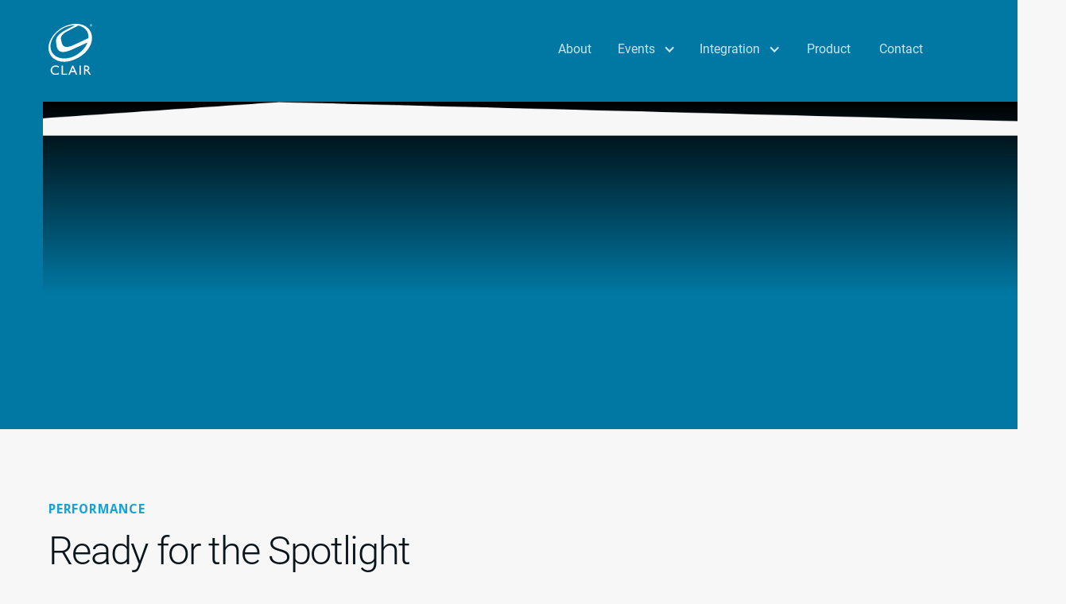

--- FILE ---
content_type: text/html
request_url: https://www.clairglobal.com/market/performance
body_size: 13037
content:
<!DOCTYPE html><!-- Last Published: Wed Jan 07 2026 21:50:37 GMT+0000 (Coordinated Universal Time) --><html data-wf-domain="www.clairglobal.com" data-wf-page="64e8b286703762a059c2b463" data-wf-site="63fe14b8219d224e2f2a93c3" lang="en" data-wf-collection="64e8b286703762a059c2b3b6" data-wf-item-slug="performance"><head><meta charset="utf-8"/><title>Performance Market | Clair Global</title><meta content="Clair Global’s integration is the necessary bridge from construction to production. Our expertise in integration serves as the vital bridge between your concept and the awe-inspiring product experienced by the audience. With over 30 years of experience in integration and over 50 years in live sound, we have established ourselves as leaders in the industry. You can trust us to deliver consistent quality across various venues and performance spaces." name="description"/><meta content="Performance Market | Clair Global" property="og:title"/><meta content="Clair Global’s integration is the necessary bridge from construction to production. Our expertise in integration serves as the vital bridge between your concept and the awe-inspiring product experienced by the audience. With over 30 years of experience in integration and over 50 years in live sound, we have established ourselves as leaders in the industry. You can trust us to deliver consistent quality across various venues and performance spaces." property="og:description"/><meta content="https://cdn.prod.website-files.com/63fe14b8219d227c822a93c7/6446d8c35741ac1ea3d00526_PerformanceHero.avif" property="og:image"/><meta content="Performance Market | Clair Global" property="twitter:title"/><meta content="Clair Global’s integration is the necessary bridge from construction to production. Our expertise in integration serves as the vital bridge between your concept and the awe-inspiring product experienced by the audience. With over 30 years of experience in integration and over 50 years in live sound, we have established ourselves as leaders in the industry. You can trust us to deliver consistent quality across various venues and performance spaces." property="twitter:description"/><meta content="https://cdn.prod.website-files.com/63fe14b8219d227c822a93c7/6446d8c35741ac1ea3d00526_PerformanceHero.avif" property="twitter:image"/><meta property="og:type" content="website"/><meta content="summary_large_image" name="twitter:card"/><meta content="width=device-width, initial-scale=1" name="viewport"/><link href="https://cdn.prod.website-files.com/63fe14b8219d224e2f2a93c3/css/clair-global.webflow.shared.4513d70a2.min.css" rel="stylesheet" type="text/css" integrity="sha384-RRPXCimF1C5wZWAhfrfOJdbUXwWLQNOvx4ugi+rZCfO7iCKw7MgedoXvbp79ldSJ" crossorigin="anonymous"/><link href="https://fonts.googleapis.com" rel="preconnect"/><link href="https://fonts.gstatic.com" rel="preconnect" crossorigin="anonymous"/><script src="https://ajax.googleapis.com/ajax/libs/webfont/1.6.26/webfont.js" type="text/javascript"></script><script type="text/javascript">WebFont.load({  google: {    families: ["Droid Sans:400,700"]  }});</script><script type="text/javascript">!function(o,c){var n=c.documentElement,t=" w-mod-";n.className+=t+"js",("ontouchstart"in o||o.DocumentTouch&&c instanceof DocumentTouch)&&(n.className+=t+"touch")}(window,document);</script><link href="https://cdn.prod.website-files.com/63fe14b8219d224e2f2a93c3/63fe14b8219d226ed42a94b6_CLG_Fav_32.png" rel="shortcut icon" type="image/x-icon"/><link href="https://cdn.prod.website-files.com/63fe14b8219d224e2f2a93c3/63fe14b8219d2201ee2a943d_CLG_Fav_256.png" rel="apple-touch-icon"/><script async="" src="https://www.googletagmanager.com/gtag/js?id=G-61VR4DJ29W"></script><script type="text/javascript">window.dataLayer = window.dataLayer || [];function gtag(){dataLayer.push(arguments);}gtag('set', 'developer_id.dZGVlNj', true);gtag('js', new Date());gtag('config', 'G-61VR4DJ29W');</script><!-- Google Tag Manager -->
<script>(function(w,d,s,l,i){w[l]=w[l]||[];w[l].push({'gtm.start':
new Date().getTime(),event:'gtm.js'});var f=d.getElementsByTagName(s)[0],
j=d.createElement(s),dl=l!='dataLayer'?'&l='+l:'';j.async=true;j.src=
'https://www.googletagmanager.com/gtm.js?id='+i+dl;f.parentNode.insertBefore(j,f);
})(window,document,'script','dataLayer','GTM-MFLW84H');</script>
<!-- End Google Tag Manager -->

<!-- auto update copyright year -->
<script>document.addEventListener("DOMContentLoaded", function() { 
  const yearSpan = document.querySelector('.copy-year');
  const currentYear = new Date().getFullYear();

  yearSpan.textContent = currentYear;
});</script>

<!--CloudFlare Turnstile-->
<script src="https://challenges.cloudflare.com/turnstile/v0/api.js?compat=recaptcha" async defer></script>

<!-- Search bar clear on x -->
<script>
  window.onload = function(){
    const clearButton = document.getElementById('reset');
    const searchBar = document.getElementById('search');
    const clearButtonSearchPage = document.getElementById('reset-search-page');
    const searchInput = document.getElementById('search-bar');
    const searchIcon = document.getElementById('search-trigger');
    
      // Add focus event listener to clear search input value
    searchInput.addEventListener('focus', () => {
      searchInput.value = '';
    });
    
    //clear with x
    
    searchIcon.addEventListener('click', () => {
      searchBar.value = '';
    });
    
    clearButton.addEventListener('click', () => {
      searchBar.value = '';
    });

    clearButtonSearchPage.addEventListener('click', () => {
      searchInput.value = '';
    });
  }
</script>

 


<link
  rel="stylesheet"
  href="https://cdn.jsdelivr.net/npm/swiper@8/swiper-bundle.min.css"
/>
  
<script src="https://cdn.jsdelivr.net/npm/swiper@8/swiper-bundle.min.js"></script>

<!-- Font Awesome Icons -->
<script src="https://use.fontawesome.com/8992fa9945.js"></script>



<style>
  
.swiper-button-disabled {
  	opacity: 0;
  }
  
  .swipe-button-left.swiper-button-disabled, .swipe-button-right.swiper-button-disabled {
  	opacity: 0.2;
  }
.sb-hidden.swiper-button-disabled  {
    opacity: 0;
  }
  
  .sbn-filter.swiper-button-disabled, .sbp-filter.swiper-button-disabled {
  	opacity: 0;
  }

  .swiper-button-prev::after {
    content: 'prev';
    color: white;
    font-size: 24px;
    line-height: 24px;
    display:flex;
    justify-content: center;
    align-items: center;


 }
 
   .swiper-button-next::after {
    content: 'next';
    color: white;
    font-size: 24px;
    line-height: 24px;
    display:flex;
    justify-content: center;
    align-items: center;

 }
 
 .swiper-button-next {
 	transform: translateX(50%) translateX(5px);
 }
 
 .swiper-button-prev {
 	transform: translateX(-50%) translateX(-5px);
 }
 
 .swiper-button-next, .swiper-button-prev {
 	width: 75px !important;
  height: 75px !important;
   backdrop-filter:blur(30px);
   -moz-backdrop-filter: blur(30px);
   -webkit-backdrop-filter: blur(30px);
   z-index:8888;
 }
  
  .clg-swiper-button {
  	opacity: 0;
    transition: opacity 0.3s ease;
  }
  
  .swiper-button-reveal:hover .clg-swiper-button {
  	opacity: 1;
  }
  

  .navbar-wrapper-mobile {
  	transition: transform 0.2s ease-out;

  }
  .navbar-mobile-hidden {
  	transition: transform 0.2s ease-out;
    transform: translate3d(0,-100%,0);
  }
  
  .hero-dimmer {
  	pointer-events: none;
  }
  
    body {
      -webkit-font-smoothing: antialiased;
   }

   ul li::marker {
   height: 50px;
   width: 50px;
      font-size: 28px;
    line-height:28px;
    color: #19a4d6;
  }


  .safari-transform-fix {
      -webkit-backface-visibility: hidden;
      -moz-backface-visibility: hidden;
      -webkit-transform: translate3d(0, 0, 0);
      -moz-transform: translate3d(0, 0, 0)
  }

  .no-scrollbar::-webkit-scrollbar {
      display: none;
  }

  .no-scrollbar {
      scrollbar-width: none;
  }
 
  .card-slide-link.swiper-slide-active {
  	border-bottom: 1px solid white !important;
  }
  
  .photo-card-dimmer {
  	pointer-events: none;
  }
  
 </style>

<!-- Finsweet Cookie Consent -->
<script async src="https://cdn.jsdelivr.net/npm/@finsweet/cookie-consent@1/fs-cc.js" fs-cc-mode="opt-in"></script><!-- [Attributes by Finsweet] CMS Filter -->
<script async src="https://cdn.jsdelivr.net/npm/@finsweet/attributes-cmsfilter@1/cmsfilter.js"></script>

<!-- [Attributes by Finsweet] CMS Sort -->
<script async src="https://cdn.jsdelivr.net/npm/@finsweet/attributes-cmssort@1/cmssort.js"></script>

<!-- [Attributes by Finsweet] CMS Load -->
<script async src="https://cdn.jsdelivr.net/npm/@finsweet/attributes-cmsload@1/cmsload.js"></script>

<!-- [Attributes by Finsweet] Range Slider -->
<script defer src="https://cdn.jsdelivr.net/npm/@finsweet/attributes-rangeslider@1/rangeslider.js"></script>

<!-- Finsweet Attributes -->
<script async type="module"
src="https://cdn.jsdelivr.net/npm/@finsweet/attributes@2/attributes.js"
fs-list
></script><script src="https://cdn.prod.website-files.com/63fe14b8219d224e2f2a93c3%2F652d31f3dc22d7b4ee708e44%2F65cbe053ae0cfd262c44dd7c%2Fclarity_script-2.2.3.js" type="text/javascript"></script></head><body><div class="page-wrapper"><div class="w-embed"><style>
body {
	-webkit-font-smoothing: antialiased;
 }
 
 ul li::marker {
 height: 40px;
 width: 40px;
 	font-size: 28px;
  line-height:28px;
  color: #19a4d6;

}


.safari-transform-fix {
    -webkit-backface-visibility: hidden;
    -moz-backface-visibility: hidden;
    -webkit-transform: translate3d(0, 0, 0);
    -moz-transform: translate3d(0, 0, 0)
}

.no-scrollbar::-webkit-scrollbar {
	display: none;
}

.no-scrollbar {
	scrollbar-width: none;
}

</style></div><div class="navbar"><div class="styles w-embed"><style>
/*
.nav-menu-wrapper {
	opacity: 0;
  pointer-events: none;
}
.nav-link-wrapper:hover .nav-menu-wrapper {
	opacity: 1;
  pointer-events: auto;
}

.nav-link-wrapper:hover .nav-link-hoverable {
	background-color: rgba(255,255,255,0.12);
}

.nav-link-wrapper:focus-within .nav-menu-wrapper {
	opacity: 1;
  pointer-events: auto;

}
  */
</style></div><div data-animation="default" data-collapse="medium" data-duration="400" data-easing="ease" data-easing2="ease" role="banner" class="navbar-wrapper w-nav"><div class="clg-container flex-horizontal-between w-container"><a href="/" aria-label="Main" class="w-nav-brand"><img src="https://cdn.prod.website-files.com/63fe14b8219d224e2f2a93c3/63fe14b8219d22dd772a9409_clair-global-logo.svg" loading="lazy" alt="link to home page" class="clair-global-logo"/></a><nav role="navigation" class="nav-menu-3 w-nav-menu"><div class="nav-links"><div class="nav-link-wrapper"><a href="/about" class="nav-link w-inline-block"><div>About<br/></div></a></div><div data-hover="true" data-delay="0" class="nav-link-wrapper w-dropdown"><div class="dropdown-toggle w-dropdown-toggle"><a aria-labelledby="rental-text" href="/events" class="nav-link nav-link-hoverable w-inline-block"><div id="rental-text" class="marketing-menu-dropdown-text">Events</div><div class="icon w-icon-dropdown-toggle"></div></a></div><nav class="dropdown-list w-dropdown-list"><div class="nav-menu-wrapper"><div class="nav-menu"><div class="nav-menu-content flex-horizontal-left"><div class="nav-menu-column margin-adjustment"><a href="/rental#markets" class="nav-menu-link top-level w-inline-block"><div class="nav-menu-link-icon-wrapper"><img src="https://cdn.prod.website-files.com/63fe14b8219d224e2f2a93c3/63fe14b8219d227be52a93ee_sys.svg" loading="lazy" alt="" class="nav-menu-link-icon"/></div><div class="nav-menu-link-text-wrapper"><div class="nav-menu-link-text">Markets</div></div><div class="nav-menu-link-glyph-wrapper"><div class="nav-menu-link-glyph">→</div></div></a><a href="#" class="nav-menu-link w-inline-block"><div class="delimeter white"></div></a><div class="dynamic-nav-list-wrapper w-dyn-list"><div role="list" class="dynamic-nav-list w-dyn-items"><div role="listitem" class="dynamic-nav-list-item w-dyn-item"><a href="/market/touring" class="nav-menu-link top-level w-inline-block"><div class="dynamic-nav-list-link">Touring</div></a></div><div role="listitem" class="dynamic-nav-list-item w-dyn-item"><a href="/market/broadcast" class="nav-menu-link top-level w-inline-block"><div class="dynamic-nav-list-link">Broadcast</div></a></div><div role="listitem" class="dynamic-nav-list-item w-dyn-item"><a href="/market/corporate" class="nav-menu-link top-level w-inline-block"><div class="dynamic-nav-list-link">Corporate</div></a></div><div role="listitem" class="dynamic-nav-list-item w-dyn-item"><a href="/market/festival" class="nav-menu-link top-level w-inline-block"><div class="dynamic-nav-list-link">Festival</div></a></div></div></div></div><div class="nav-menu-column"><a href="/rental#solutions" class="nav-menu-link top-level w-inline-block"><div class="nav-menu-link-icon-wrapper"><img src="https://cdn.prod.website-files.com/63fe14b8219d224e2f2a93c3/63fe14b8219d223e432a93fc_lp.svg" loading="lazy" alt="" class="nav-menu-link-icon"/></div><div class="nav-menu-link-text-wrapper"><div class="nav-menu-link-text">Solutions</div></div><div class="nav-menu-link-glyph-wrapper"><div class="nav-menu-link-glyph">→</div></div></a><a href="#" class="nav-menu-link w-inline-block"><div class="delimeter white"></div></a><div class="dynamic-nav-list-wrapper w-dyn-list"><div role="list" class="dynamic-nav-list w-dyn-items"><div role="listitem" class="dynamic-nav-list-item w-dyn-item"><a href="/solution/audio" class="nav-menu-link top-level w-inline-block"><div class="dynamic-nav-list-link">Audio</div></a></div><div role="listitem" class="dynamic-nav-list-item w-dyn-item"><a href="/solution/backline" class="nav-menu-link top-level w-inline-block"><div class="dynamic-nav-list-link">Backline</div></a></div><div role="listitem" class="dynamic-nav-list-item w-dyn-item"><a href="/solution/communications" class="nav-menu-link top-level w-inline-block"><div class="dynamic-nav-list-link">Communications</div></a></div><div role="listitem" class="dynamic-nav-list-item w-dyn-item"><a href="/solution/data-services" class="nav-menu-link top-level w-inline-block"><div class="dynamic-nav-list-link">Data Services</div></a></div><div role="listitem" class="dynamic-nav-list-item w-dyn-item"><a href="/solution/rehearsal-studios" class="nav-menu-link top-level w-inline-block"><div class="dynamic-nav-list-link">Rehearsal Studios</div></a></div></div></div></div></div></div></div></nav></div><div data-hover="true" data-delay="0" class="nav-link-wrapper w-dropdown"><div class="dropdown-toggle w-dropdown-toggle"><a aria-labelledby="integration-text" href="/integration" class="nav-link nav-link-hoverable w-inline-block"><div id="integration-text" class="marketing-menu-dropdown-text">Integration</div><div class="icon w-icon-dropdown-toggle"></div></a></div><nav class="dropdown-list w-dropdown-list"><div class="nav-menu-wrapper"><div class="nav-menu integration"><div class="nav-menu-content flex-horizontal-left"><div class="nav-menu-column margin-adjustment"><a href="/integration#markets" class="nav-menu-link top-level w-inline-block"><div class="nav-menu-link-icon-wrapper"><img src="https://cdn.prod.website-files.com/63fe14b8219d224e2f2a93c3/63fe14b8219d227be52a93ee_sys.svg" loading="lazy" alt="" class="nav-menu-link-icon"/></div><div class="nav-menu-link-text-wrapper"><div class="nav-menu-link-text">Markets</div></div><div class="nav-menu-link-glyph-wrapper"><div class="nav-menu-link-glyph">→</div></div></a><a href="#" class="nav-menu-link w-inline-block"><div class="delimeter white"></div></a><div class="dynamic-nav-list-wrapper w-dyn-list"><div role="list" class="dynamic-nav-list w-dyn-items"><div role="listitem" class="dynamic-nav-list-item w-dyn-item"><a href="/market/enterprise" class="nav-menu-link top-level w-inline-block"><div class="dynamic-nav-list-link">Enterprise</div></a></div><div role="listitem" class="dynamic-nav-list-item w-dyn-item"><a href="/market/faith" class="nav-menu-link top-level w-inline-block"><div class="dynamic-nav-list-link">Faith</div></a></div><div role="listitem" class="dynamic-nav-list-item w-dyn-item"><a href="/market/marine" class="nav-menu-link top-level w-inline-block"><div class="dynamic-nav-list-link">Marine</div></a></div><div role="listitem" class="dynamic-nav-list-item w-dyn-item"><a href="/market/performance" aria-current="page" class="nav-menu-link top-level w-inline-block w--current"><div class="dynamic-nav-list-link">Performance</div></a></div><div role="listitem" class="dynamic-nav-list-item w-dyn-item"><a href="/market/sports" class="nav-menu-link top-level w-inline-block"><div class="dynamic-nav-list-link">Sports</div></a></div><div role="listitem" class="dynamic-nav-list-item w-dyn-item"><a href="/market/themed-and-immersive" class="nav-menu-link top-level w-inline-block"><div class="dynamic-nav-list-link">Themed &amp; Immersive</div></a></div></div></div></div><div class="nav-menu-column"><a href="/systems-integration#markets" class="nav-menu-link top-level w-inline-block"><div class="nav-menu-link-icon-wrapper"><img src="https://cdn.prod.website-files.com/63fe14b8219d224e2f2a93c3/63fe14b8219d223e432a93fc_lp.svg" loading="lazy" alt="" class="nav-menu-link-icon"/></div><div class="nav-menu-link-text-wrapper"><div class="nav-menu-link-text">Solutions</div></div><div class="nav-menu-link-glyph-wrapper"><div class="nav-menu-link-glyph">→</div></div></a><a href="#" class="nav-menu-link w-inline-block"><div class="delimeter white"></div></a><div class="dynamic-nav-list-wrapper w-dyn-list"><div role="list" class="dynamic-nav-list w-dyn-items"><div role="listitem" class="dynamic-nav-list-item w-dyn-item"><a href="/solution/audiovisual-av" class="nav-menu-link top-level w-inline-block"><div class="dynamic-nav-list-link">Audiovisual</div></a></div><div role="listitem" class="dynamic-nav-list-item w-dyn-item"><a href="/solution/broadcast" class="nav-menu-link top-level w-inline-block"><div class="dynamic-nav-list-link">Broadcast</div></a></div><div role="listitem" class="dynamic-nav-list-item w-dyn-item"><a href="/solution/it-services" class="nav-menu-link top-level w-inline-block"><div class="dynamic-nav-list-link">IT Services</div></a></div><div role="listitem" class="dynamic-nav-list-item w-dyn-item"><a href="/solution/lighting" class="nav-menu-link top-level w-inline-block"><div class="dynamic-nav-list-link">Lighting</div></a></div><div role="listitem" class="dynamic-nav-list-item w-dyn-item"><a href="/solution/performance-avl" class="nav-menu-link top-level w-inline-block"><div class="dynamic-nav-list-link">Performance AV</div></a></div><div role="listitem" class="dynamic-nav-list-item w-dyn-item"><a href="/solution/virtual-environments" class="nav-menu-link top-level w-inline-block"><div class="dynamic-nav-list-link">Virtual Environments</div></a></div></div></div></div></div><div class="nav-menu-case-studies"><a href="/case-studies" class="nav-menu-link top-level w-inline-block"><div class="nav-menu-link-icon-wrapper"><img src="https://cdn.prod.website-files.com/63fe14b8219d224e2f2a93c3/63fe14b8219d22d9e82a93fd_equip.svg" loading="lazy" alt="" class="nav-menu-link-icon"/></div><div class="nav-menu-link-text-wrapper"><div class="nav-menu-link-text">Integration Case Studies</div></div><div class="nav-menu-link-glyph-wrapper"><div class="nav-menu-link-glyph">→</div></div></a></div></div></div></nav></div><a href="/product" class="nav-link w-inline-block"><div>Product</div></a><div class="nav-link-wrapper"><a href="/contact" class="nav-link w-inline-block"><div>Contact</div></a></div><div data-hover="true" data-delay="0" id="search-menu" class="nav-link-wrapper search w-dropdown"><div class="dropdown-toggle w-dropdown-toggle"><div class="nav-link nav-link-hoverable"><img src="https://cdn.prod.website-files.com/63fe14b8219d224e2f2a93c3/641c92c464e317d8df4ab213_iconmonstr-magnifier-lined.svg" loading="lazy" alt="search icon" class="image-21 hidden"/></div></div><nav class="dropdown-list w-dropdown-list"><div class="nav-menu-wrapper"><div class="nav-menu search"><div class="nav-menu-content flex-horizontal-left search"><form action="/search" id="searc" class="search w-form"><div class="div-search-bar"><div class="div-block-10"><img src="https://cdn.prod.website-files.com/63fe14b8219d224e2f2a93c3/641c92c464e317d8df4ab213_iconmonstr-magnifier-lined.svg" loading="lazy" alt="search icon" class="image-19"/></div><input class="search-input w-input" maxlength="256" name="query" placeholder="Search clairglobal.com" type="search" id="search" required=""/><div id="reset" data-w-id="d782e47c-6ca3-0e0c-1e64-19d36ece1694" class="div-search-x"><img src="https://cdn.prod.website-files.com/63fe14b8219d224e2f2a93c3/641afc4793b3204992fa8225_iconmonstr-x-mark-lined.svg" loading="lazy" alt="x icon" class="image-20"/></div></div><input type="submit" class="button-1 search w-button" value="Search"/></form></div></div></div></nav></div><div class="nav-link-wrapper"><div id="search-trigger" data-w-id="4ebfa3ba-0d4f-57aa-48a1-b9ad600132df" class="dropdown-toggle"></div><div id="div-search" class="dropdown-list"></div></div></div></nav></div></div><div class="navbar-wrapper old"><a href="/" class="clair-logo-wrapper old w-inline-block"></a></div><div class="navbar-wrapper-mobile"><div class="navbar-mobile-top"><a href="/" class="navbar-mobile-logo-wrapper w-inline-block"><img src="https://cdn.prod.website-files.com/63fe14b8219d224e2f2a93c3/63fe14b8219d22dd772a9409_clair-global-logo.svg" loading="lazy" alt="" class="navbar-mobile-logo"/></a><div class="navbar-mobile-hamburger-wrapper"><div class="navbar-mobile-hamburger"><div class="hamburger-arm top"></div><div class="hamburger-arm middle"></div><div class="hamburger-arm bottom"></div></div></div></div><div class="navbar-mobile-menu-wrapper"><div class="nav-menu-mobile-blocks top-block-marketing"><div class="nav-menu-mobile-block"><a href="/about" class="nav-menu-mobile-block-title w-inline-block"><h1 class="heading-2 text-white no-margin">About Clair Global</h1><div class="glyphs text-white line-height-short">→</div></a></div><div class="nav-menu-mobile-block safari-transform-fix"><div data-w-id="688ddf89-c6fb-889b-9e61-3389337d3744" class="nav-menu-mobile-block-title"><h1 class="heading-2 text-white no-margin">Rental</h1><div class="icon mobile-menu w-icon-dropdown-toggle"></div></div><div class="nav-menu-mobile-block-content safari-transform-fix"><div class="delimeter-wrapper"><div class="delimeter white no-margin"></div></div><div class="nav-menu-column"><a href="/live-production#markets" class="nav-menu-link top-level w-inline-block"><div class="nav-menu-link-icon-wrapper"><img src="https://cdn.prod.website-files.com/63fe14b8219d224e2f2a93c3/63fe14b8219d223e432a93fc_lp.svg" loading="lazy" alt="" class="nav-menu-link-icon"/></div><div class="nav-menu-link-text-wrapper"><div class="nav-menu-link-text">Markets</div></div><div class="nav-menu-link-glyph-wrapper"><div class="nav-menu-link-glyph">→</div></div></a><div class="dynamic-nav-list-wrapper w-dyn-list"><div role="list" class="dynamic-nav-list w-dyn-items"><div role="listitem" class="dynamic-nav-list-item w-dyn-item"><a href="/market/touring" class="nav-menu-link top-level w-inline-block"><div class="dynamic-nav-list-link">Touring</div></a></div><div role="listitem" class="dynamic-nav-list-item w-dyn-item"><a href="/market/broadcast" class="nav-menu-link top-level w-inline-block"><div class="dynamic-nav-list-link">Broadcast</div></a></div><div role="listitem" class="dynamic-nav-list-item w-dyn-item"><a href="/market/corporate" class="nav-menu-link top-level w-inline-block"><div class="dynamic-nav-list-link">Corporate</div></a></div><div role="listitem" class="dynamic-nav-list-item w-dyn-item"><a href="/market/festival" class="nav-menu-link top-level w-inline-block"><div class="dynamic-nav-list-link">Festival</div></a></div></div></div></div><div class="delimeter-wrapper"><div class="delimeter white"></div></div><div class="nav-menu-column"><a href="/systems-integration#markets" class="nav-menu-link top-level w-inline-block"><div class="nav-menu-link-icon-wrapper"><img src="https://cdn.prod.website-files.com/63fe14b8219d224e2f2a93c3/63fe14b8219d227be52a93ee_sys.svg" loading="lazy" alt="" class="nav-menu-link-icon"/></div><div class="nav-menu-link-text-wrapper"><div class="nav-menu-link-text">Solutions</div></div><div class="nav-menu-link-glyph-wrapper"><div class="nav-menu-link-glyph">→</div></div></a><div class="dynamic-nav-list-wrapper w-dyn-list"><div role="list" class="dynamic-nav-list w-dyn-items"><div role="listitem" class="dynamic-nav-list-item w-dyn-item"><a href="/solution/audio" class="nav-menu-link top-level w-inline-block"><div class="dynamic-nav-list-link">Audio</div></a></div><div role="listitem" class="dynamic-nav-list-item w-dyn-item"><a href="/solution/backline" class="nav-menu-link top-level w-inline-block"><div class="dynamic-nav-list-link">Backline</div></a></div><div role="listitem" class="dynamic-nav-list-item w-dyn-item"><a href="/solution/communications" class="nav-menu-link top-level w-inline-block"><div class="dynamic-nav-list-link">Communications</div></a></div><div role="listitem" class="dynamic-nav-list-item w-dyn-item"><a href="/solution/data-services" class="nav-menu-link top-level w-inline-block"><div class="dynamic-nav-list-link">Data Services</div></a></div><div role="listitem" class="dynamic-nav-list-item w-dyn-item"><a href="/solution/rehearsal-studios" class="nav-menu-link top-level w-inline-block"><div class="dynamic-nav-list-link">Rehearsal Studios</div></a></div></div></div></div><div class="accordion-bottom-spacer"></div></div></div><div class="nav-menu-mobile-block safari-transform-fix"><div data-w-id="3343f603-a5e6-c334-dea9-148d82616140" class="nav-menu-mobile-block-title"><h1 class="heading-2 text-white no-margin">Integration</h1><div class="icon mobile-menu w-icon-dropdown-toggle"></div></div><div class="nav-menu-mobile-block-content safari-transform-fix"><div class="delimeter-wrapper"><div class="delimeter white no-margin"></div></div><div class="nav-menu-content flex-horizontal-left mobile"><div class="nav-menu-column"><a href="/live-production#markets" class="nav-menu-link top-level w-inline-block"><div class="nav-menu-link-icon-wrapper"><img src="https://cdn.prod.website-files.com/63fe14b8219d224e2f2a93c3/63fe14b8219d223e432a93fc_lp.svg" loading="lazy" alt="" class="nav-menu-link-icon"/></div><div class="nav-menu-link-text-wrapper"><div class="nav-menu-link-text">Markets</div></div><div class="nav-menu-link-glyph-wrapper"><div class="nav-menu-link-glyph">→</div></div></a><div class="dynamic-nav-list-wrapper w-dyn-list"><div role="list" class="dynamic-nav-list w-dyn-items"><div role="listitem" class="dynamic-nav-list-item w-dyn-item"><a href="/market/enterprise" class="nav-menu-link top-level w-inline-block"><div class="dynamic-nav-list-link">Enterprise</div></a></div><div role="listitem" class="dynamic-nav-list-item w-dyn-item"><a href="/market/faith" class="nav-menu-link top-level w-inline-block"><div class="dynamic-nav-list-link">Faith</div></a></div><div role="listitem" class="dynamic-nav-list-item w-dyn-item"><a href="/market/marine" class="nav-menu-link top-level w-inline-block"><div class="dynamic-nav-list-link">Marine</div></a></div><div role="listitem" class="dynamic-nav-list-item w-dyn-item"><a href="/market/performance" aria-current="page" class="nav-menu-link top-level w-inline-block w--current"><div class="dynamic-nav-list-link">Performance</div></a></div><div role="listitem" class="dynamic-nav-list-item w-dyn-item"><a href="/market/sports" class="nav-menu-link top-level w-inline-block"><div class="dynamic-nav-list-link">Sports</div></a></div><div role="listitem" class="dynamic-nav-list-item w-dyn-item"><a href="/market/themed-and-immersive" class="nav-menu-link top-level w-inline-block"><div class="dynamic-nav-list-link">Themed &amp; Immersive</div></a></div></div></div></div><div class="delimeter-wrapper padding-top"><div class="delimeter white no-margin"></div></div><div class="nav-menu-column"><a href="/systems-integration#markets" class="nav-menu-link top-level w-inline-block"><div class="nav-menu-link-icon-wrapper"><img src="https://cdn.prod.website-files.com/63fe14b8219d224e2f2a93c3/63fe14b8219d227be52a93ee_sys.svg" loading="lazy" alt="" class="nav-menu-link-icon"/></div><div class="nav-menu-link-text-wrapper"><div class="nav-menu-link-text">Solutions</div></div><div class="nav-menu-link-glyph-wrapper"><div class="nav-menu-link-glyph">→</div></div></a><div class="dynamic-nav-list-wrapper w-dyn-list"><div role="list" class="dynamic-nav-list w-dyn-items"><div role="listitem" class="dynamic-nav-list-item w-dyn-item"><a href="/solution/audiovisual-av" class="nav-menu-link top-level w-inline-block"><div class="dynamic-nav-list-link">Audiovisual</div></a></div><div role="listitem" class="dynamic-nav-list-item w-dyn-item"><a href="/solution/broadcast" class="nav-menu-link top-level w-inline-block"><div class="dynamic-nav-list-link">Broadcast</div></a></div><div role="listitem" class="dynamic-nav-list-item w-dyn-item"><a href="/solution/it-services" class="nav-menu-link top-level w-inline-block"><div class="dynamic-nav-list-link">IT Services</div></a></div><div role="listitem" class="dynamic-nav-list-item w-dyn-item"><a href="/solution/lighting" class="nav-menu-link top-level w-inline-block"><div class="dynamic-nav-list-link">Lighting</div></a></div><div role="listitem" class="dynamic-nav-list-item w-dyn-item"><a href="/solution/performance-avl" class="nav-menu-link top-level w-inline-block"><div class="dynamic-nav-list-link">Performance AV</div></a></div><div role="listitem" class="dynamic-nav-list-item w-dyn-item"><a href="/solution/virtual-environments" class="nav-menu-link top-level w-inline-block"><div class="dynamic-nav-list-link">Virtual Environments</div></a></div></div></div></div><div class="delimeter-wrapper padding-top"><div class="delimeter white no-margin"></div></div><div class="nav-menu-case-studies"><a href="/case-studies" class="nav-menu-link top-level w-inline-block"><div class="nav-menu-link-icon-wrapper"><img src="https://cdn.prod.website-files.com/63fe14b8219d224e2f2a93c3/63fe14b8219d22d9e82a93fd_equip.svg" loading="lazy" alt="" class="nav-menu-link-icon"/></div><div class="nav-menu-link-text-wrapper"><div class="nav-menu-link-text">Integration Case Studies</div></div><div class="nav-menu-link-glyph-wrapper"><div class="nav-menu-link-glyph">→</div></div></a></div></div><div class="accordion-bottom-spacer"></div></div></div><div class="nav-menu-mobile-block"><a href="/product" class="nav-menu-mobile-block-title w-inline-block"><h1 class="heading-2 text-white no-margin">Product</h1><div class="glyphs text-white line-height-short">→</div></a></div><div class="nav-menu-mobile-block social-links-mobile"><a href="/contact" class="nav-menu-mobile-block-title w-inline-block"><h1 class="heading-2 text-white no-margin">Contact</h1></a><div class="social-links mobile"><a href="https://www.instagram.com/clairglobal/?hl=en" class="social-link w-inline-block"><div>📱</div></a><a href="https://www.facebook.com/ClairGlobal/" class="social-link w-inline-block"><div>🖥</div></a></div></div></div></div><div class="html-embed-3 w-embed w-script"><style> 
.navbar-mobile-menu-wrapper-active {
	transform: translateY(0);
  /*transition: all 0.3s ease-out;*/
}

.hamburger-arm-middle-active {
	opacity: 0;
   /* transition: all 0.3s ease-out;*/
}

.hamburger-arm-top-active {
	transform: translateY(-50%) rotate(-45deg);
  top: calc(50% - 1px) !important;
 /* transition: all 0.3s ease-out;*/
}

.hamburger-arm-bottom-active {
	bottom: calc(50% - 1px) !important;
  transform: translateY(-50%) rotate(45deg);
    /*transition: all 0.3s ease-out;*/
}

</style>

<script>
	let navWrapper = document.querySelector('.navbar-mobile-hamburger-wrapper');
  let navMenu = document.querySelector('.navbar-mobile-menu-wrapper');


function toggleHamburger() {

	let top = document.querySelector('.hamburger-arm.top');
  let middle = document.querySelector('.hamburger-arm.middle');
  let bottom = document.querySelector('.hamburger-arm.bottom');
  
  if (!top.classList.contains('hamburger-arm-top-active')) {
		document.body.style.overflow = 'hidden';
  	navMenu.classList.add('navbar-mobile-menu-wrapper-active');
  	top.classList.add('hamburger-arm-top-active');
    middle.classList.add('hamburger-arm-middle-active');
    bottom.classList.add('hamburger-arm-bottom-active');
  } else {
    document.body.style.overflow = '';
    navMenu.classList.remove('navbar-mobile-menu-wrapper-active');
  	top.classList.remove('hamburger-arm-top-active');
    middle.classList.remove('hamburger-arm-middle-active');
    bottom.classList.remove('hamburger-arm-bottom-active');
  }
}


  navWrapper.addEventListener('click', toggleHamburger);

</script></div></div></div><div class="section hero-section home-hero-slider-section adjustment hidden"><img src="https://cdn.prod.website-files.com/63fe14b8219d227c822a93c7/6446d8c35741ac1ea3d00526_PerformanceHero.avif" loading="lazy" alt="" sizes="100vw" srcset="https://cdn.prod.website-files.com/63fe14b8219d227c822a93c7/6446d8c35741ac1ea3d00526_PerformanceHero-p-500.avif 500w, https://cdn.prod.website-files.com/63fe14b8219d227c822a93c7/6446d8c35741ac1ea3d00526_PerformanceHero-p-800.avif 800w, https://cdn.prod.website-files.com/63fe14b8219d227c822a93c7/6446d8c35741ac1ea3d00526_PerformanceHero-p-1080.avif 1080w, https://cdn.prod.website-files.com/63fe14b8219d227c822a93c7/6446d8c35741ac1ea3d00526_PerformanceHero.avif 1590w" class="hero-image"/><div class="clg-container hero-text"><div class="hero-text-wrapper"><h1 class="eyebrow text-blue">Performance</h1><h2 class="heading-1">Ready for the Spotlight</h2></div></div><img src="https://cdn.prod.website-files.com/63fe14b8219d224e2f2a93c3/63fe14b8219d224c0b2a9431_Mountain.webp" loading="lazy" sizes="(max-width: 2880px) 100vw, 2880px" srcset="https://cdn.prod.website-files.com/63fe14b8219d224e2f2a93c3/63fe14b8219d224c0b2a9431_Mountain-p-500.webp 500w, https://cdn.prod.website-files.com/63fe14b8219d224e2f2a93c3/63fe14b8219d224c0b2a9431_Mountain.webp 2880w" alt="" class="mountain"/><div class="hero-dimmer"></div><img src="https://cdn.prod.website-files.com/63fe14b8219d224e2f2a93c3/642b0f100f0ef5267d3d8560_mountain%20mobile.png" loading="lazy" sizes="100vw" srcset="https://cdn.prod.website-files.com/63fe14b8219d224e2f2a93c3/642b0f100f0ef5267d3d8560_mountain%20mobile-p-500.png 500w, https://cdn.prod.website-files.com/63fe14b8219d224e2f2a93c3/642b0f100f0ef5267d3d8560_mountain%20mobile-p-800.png 800w, https://cdn.prod.website-files.com/63fe14b8219d224e2f2a93c3/642b0f100f0ef5267d3d8560_mountain%20mobile-p-1080.png 1080w, https://cdn.prod.website-files.com/63fe14b8219d224e2f2a93c3/642b0f100f0ef5267d3d8560_mountain%20mobile-p-1600.png 1600w, https://cdn.prod.website-files.com/63fe14b8219d224e2f2a93c3/642b0f100f0ef5267d3d8560_mountain%20mobile.png 1920w" alt="" class="mountain mobile"/></div><div class="section hero-section home-hero-slider-section adjustment tall"><img src="https://cdn.prod.website-files.com/63fe14b8219d227c822a93c7/6446d8c35741ac1ea3d00526_PerformanceHero.avif" loading="lazy" alt="" sizes="100vw" srcset="https://cdn.prod.website-files.com/63fe14b8219d227c822a93c7/6446d8c35741ac1ea3d00526_PerformanceHero-p-500.avif 500w, https://cdn.prod.website-files.com/63fe14b8219d227c822a93c7/6446d8c35741ac1ea3d00526_PerformanceHero-p-800.avif 800w, https://cdn.prod.website-files.com/63fe14b8219d227c822a93c7/6446d8c35741ac1ea3d00526_PerformanceHero-p-1080.avif 1080w, https://cdn.prod.website-files.com/63fe14b8219d227c822a93c7/6446d8c35741ac1ea3d00526_PerformanceHero.avif 1590w" class="hero-image"/><img src="https://cdn.prod.website-files.com/63fe14b8219d224e2f2a93c3/63fe14b8219d224c0b2a9431_Mountain.webp" loading="lazy" sizes="(max-width: 2880px) 100vw, 2880px" srcset="https://cdn.prod.website-files.com/63fe14b8219d224e2f2a93c3/63fe14b8219d224c0b2a9431_Mountain-p-500.webp 500w, https://cdn.prod.website-files.com/63fe14b8219d224e2f2a93c3/63fe14b8219d224c0b2a9431_Mountain.webp 2880w" alt="" class="mountain"/><div class="hero-dimmer notext"></div><img src="https://cdn.prod.website-files.com/63fe14b8219d224e2f2a93c3/642b0f100f0ef5267d3d8560_mountain%20mobile.png" loading="lazy" sizes="100vw" srcset="https://cdn.prod.website-files.com/63fe14b8219d224e2f2a93c3/642b0f100f0ef5267d3d8560_mountain%20mobile-p-500.png 500w, https://cdn.prod.website-files.com/63fe14b8219d224e2f2a93c3/642b0f100f0ef5267d3d8560_mountain%20mobile-p-800.png 800w, https://cdn.prod.website-files.com/63fe14b8219d224e2f2a93c3/642b0f100f0ef5267d3d8560_mountain%20mobile-p-1080.png 1080w, https://cdn.prod.website-files.com/63fe14b8219d224e2f2a93c3/642b0f100f0ef5267d3d8560_mountain%20mobile-p-1600.png 1600w, https://cdn.prod.website-files.com/63fe14b8219d224e2f2a93c3/642b0f100f0ef5267d3d8560_mountain%20mobile.png 1920w" alt="" class="mountain mobile"/></div><div id="case-study-top-section" class="section casestudies-top-level"><div class="clg-container hero-text"><div class="hero-text-wrapper"><h1 class="eyebrow text-blue">Performance</h1><h2 class="heading-1 text-dark">Ready for the Spotlight</h2></div></div><div class="spacer"></div><div id="case-studies-container" class="clg-container"><div class="related-case-studies-heading-wrapper hidden"><h2 class="heading-3">Related Case Studies</h2><a href="/case-studies" class="button-1 w-inline-block"><div>View All Case Studies</div></a></div><div class="w-dyn-list"><div fs-list-element="list" role="list" class="photo-card-wrapper case-study-grid w-dyn-items"><div role="listitem" class="case-study-item w-dyn-item"><a href="/case-studies/keys" class="case-study w-inline-block"><img src="https://cdn.prod.website-files.com/63fe14b8219d227c822a93c7/67d9ae3b68b18220b42843bc_Keys%20Hero.jpg" loading="lazy" alt="Inside Keys, a vintage looking, dimly lit, space with gold accents and big booths with tables" sizes="100vw" srcset="https://cdn.prod.website-files.com/63fe14b8219d227c822a93c7/67d9ae3b68b18220b42843bc_Keys%20Hero-p-500.jpg 500w, https://cdn.prod.website-files.com/63fe14b8219d227c822a93c7/67d9ae3b68b18220b42843bc_Keys%20Hero-p-800.jpg 800w, https://cdn.prod.website-files.com/63fe14b8219d227c822a93c7/67d9ae3b68b18220b42843bc_Keys%20Hero-p-1080.jpg 1080w, https://cdn.prod.website-files.com/63fe14b8219d227c822a93c7/67d9ae3b68b18220b42843bc_Keys%20Hero-p-1600.jpg 1600w, https://cdn.prod.website-files.com/63fe14b8219d227c822a93c7/67d9ae3b68b18220b42843bc_Keys%20Hero.jpg 1920w" class="case-study-image"/><div data-w-id="f0718f2c-fb9b-83a2-60e2-17fd780eb2af" class="case-study-name-wrapper appearing"><div class="case-study-cta-heading">Keys</div><div class="icomoon case-study-arrow">⮕</div></div></a></div><div role="listitem" class="case-study-item w-dyn-item"><a href="/case-studies/the-atlantis" class="case-study w-inline-block"><img src="https://cdn.prod.website-files.com/63fe14b8219d227c822a93c7/673e1c41ef06610975ba2410_TheAtlantis%20Hero.jpg" loading="lazy" alt="The Atlantis in Washington, DC" sizes="100vw" srcset="https://cdn.prod.website-files.com/63fe14b8219d227c822a93c7/673e1c41ef06610975ba2410_TheAtlantis%20Hero-p-500.jpg 500w, https://cdn.prod.website-files.com/63fe14b8219d227c822a93c7/673e1c41ef06610975ba2410_TheAtlantis%20Hero-p-800.jpg 800w, https://cdn.prod.website-files.com/63fe14b8219d227c822a93c7/673e1c41ef06610975ba2410_TheAtlantis%20Hero-p-1080.jpg 1080w, https://cdn.prod.website-files.com/63fe14b8219d227c822a93c7/673e1c41ef06610975ba2410_TheAtlantis%20Hero-p-1600.jpg 1600w, https://cdn.prod.website-files.com/63fe14b8219d227c822a93c7/673e1c41ef06610975ba2410_TheAtlantis%20Hero-p-2000.jpg 2000w, https://cdn.prod.website-files.com/63fe14b8219d227c822a93c7/673e1c41ef06610975ba2410_TheAtlantis%20Hero.jpg 2560w" class="case-study-image"/><div data-w-id="f0718f2c-fb9b-83a2-60e2-17fd780eb2af" class="case-study-name-wrapper appearing"><div class="case-study-cta-heading">The Atlantis</div><div class="icomoon case-study-arrow">⮕</div></div></a></div><div role="listitem" class="case-study-item w-dyn-item"><a href="/case-studies/the-o2-arena-entertainment-district" class="case-study w-inline-block"><img src="https://cdn.prod.website-files.com/63fe14b8219d227c822a93c7/660ec775cce8833483b3e037_O2%20Arena%20Hero.avif" loading="lazy" alt="An aerial view of the 02 Arena in London, UK" sizes="100vw" srcset="https://cdn.prod.website-files.com/63fe14b8219d227c822a93c7/660ec775cce8833483b3e037_O2%20Arena%20Hero-p-500.avif 500w, https://cdn.prod.website-files.com/63fe14b8219d227c822a93c7/660ec775cce8833483b3e037_O2%20Arena%20Hero-p-800.avif 800w, https://cdn.prod.website-files.com/63fe14b8219d227c822a93c7/660ec775cce8833483b3e037_O2%20Arena%20Hero-p-1080.avif 1080w, https://cdn.prod.website-files.com/63fe14b8219d227c822a93c7/660ec775cce8833483b3e037_O2%20Arena%20Hero.avif 1920w" class="case-study-image"/><div data-w-id="f0718f2c-fb9b-83a2-60e2-17fd780eb2af" class="case-study-name-wrapper appearing"><div class="case-study-cta-heading">The O2 Arena - Entertainment District </div><div class="icomoon case-study-arrow">⮕</div></div></a></div><div role="listitem" class="case-study-item w-dyn-item"><a href="/case-studies/outernet" class="case-study w-inline-block"><img src="https://cdn.prod.website-files.com/63fe14b8219d227c822a93c7/64dcffa2370d980e8f206337_Outernet%20Case%20Study%20Hero.avif" loading="lazy" alt="A DJ set at HERE at Outernet" sizes="100vw" srcset="https://cdn.prod.website-files.com/63fe14b8219d227c822a93c7/64dcffa2370d980e8f206337_Outernet%20Case%20Study%20Hero-p-500.avif 500w, https://cdn.prod.website-files.com/63fe14b8219d227c822a93c7/64dcffa2370d980e8f206337_Outernet%20Case%20Study%20Hero-p-800.avif 800w, https://cdn.prod.website-files.com/63fe14b8219d227c822a93c7/64dcffa2370d980e8f206337_Outernet%20Case%20Study%20Hero-p-1080.avif 1080w, https://cdn.prod.website-files.com/63fe14b8219d227c822a93c7/64dcffa2370d980e8f206337_Outernet%20Case%20Study%20Hero.avif 1920w" class="case-study-image"/><div data-w-id="f0718f2c-fb9b-83a2-60e2-17fd780eb2af" class="case-study-name-wrapper appearing"><div class="case-study-cta-heading">Outernet</div><div class="icomoon case-study-arrow">⮕</div></div></a></div><div role="listitem" class="case-study-item w-dyn-item"><a href="/case-studies/mgm-music-hall-at-fenway-park" class="case-study w-inline-block"><img src="https://cdn.prod.website-files.com/63fe14b8219d227c822a93c7/660ed637531b4d5de1fbc4ce_MGM%20Music%20Hall%20Hero.avif" loading="lazy" alt="Exterior of MGM Music Hall at Fenway Park" sizes="100vw" srcset="https://cdn.prod.website-files.com/63fe14b8219d227c822a93c7/660ed637531b4d5de1fbc4ce_MGM%20Music%20Hall%20Hero-p-500.avif 500w, https://cdn.prod.website-files.com/63fe14b8219d227c822a93c7/660ed637531b4d5de1fbc4ce_MGM%20Music%20Hall%20Hero-p-800.avif 800w, https://cdn.prod.website-files.com/63fe14b8219d227c822a93c7/660ed637531b4d5de1fbc4ce_MGM%20Music%20Hall%20Hero-p-1080.avif 1080w, https://cdn.prod.website-files.com/63fe14b8219d227c822a93c7/660ed637531b4d5de1fbc4ce_MGM%20Music%20Hall%20Hero.avif 1920w" class="case-study-image"/><div data-w-id="f0718f2c-fb9b-83a2-60e2-17fd780eb2af" class="case-study-name-wrapper appearing"><div class="case-study-cta-heading">MGM Music Hall at Fenway Park</div><div class="icomoon case-study-arrow">⮕</div></div></a></div><div role="listitem" class="case-study-item w-dyn-item"><a href="/case-studies/ryman-auditorium" class="case-study w-inline-block"><img src="https://cdn.prod.website-files.com/63fe14b8219d227c822a93c7/63fe14b8219d2280e22a970f_Ryman_Auditorium.avif" loading="lazy" alt="Seating and stage inside the Ryman Auditorium" sizes="100vw" srcset="https://cdn.prod.website-files.com/63fe14b8219d227c822a93c7/63fe14b8219d2280e22a970f_Ryman_Auditorium-p-500.avif 500w, https://cdn.prod.website-files.com/63fe14b8219d227c822a93c7/63fe14b8219d2280e22a970f_Ryman_Auditorium-p-800.avif 800w, https://cdn.prod.website-files.com/63fe14b8219d227c822a93c7/63fe14b8219d2280e22a970f_Ryman_Auditorium.avif 1500w" class="case-study-image"/><div data-w-id="f0718f2c-fb9b-83a2-60e2-17fd780eb2af" class="case-study-name-wrapper appearing"><div class="case-study-cta-heading">Ryman Auditorium</div><div class="icomoon case-study-arrow">⮕</div></div></a></div></div><div role="navigation" aria-label="List" class="w-pagination-wrapper pagination centered"><a href="?7986b675_page=2" aria-label="Next Page" class="w-pagination-next button-3 casestudies"><div class="w-inline-block">Next</div><svg class="w-pagination-next-icon" height="12px" width="12px" xmlns="http://www.w3.org/2000/svg" viewBox="0 0 12 12" transform="translate(0, 1)"><path fill="none" stroke="currentColor" fill-rule="evenodd" d="M4 2l4 4-4 4"></path></svg></a><link rel="prerender" href="?7986b675_page=2"/></div></div><div class="related-case-studies-heading-wrapper fullwidth alignright"><a href="/case-studies" class="button-1 w-inline-block"><div>View All Case Studies</div></a></div></div></div><div class="section v-padding-medium"><div id="gradient" class="gradient-rule"></div><div id="section2-spacer" class="spacer _10vh"></div><div id="section2-heading" class="clg-container hero-text"><div class="hero-text-wrapper"><h1 class="eyebrow text-blue">Performance</h1><h2 class="heading-1 text-dark">Ready for the Spotlight</h2></div></div><div id="section2-spacer" class="spacer hidden"></div><div class="clg-container"><div class="flex-horizontal-stretch"><div class="white-card copy-card"><h3 class="heading-4 text-dark margin-bottom-included">Consistency, Quality &amp; Vision</h3><p class="paragraph margin-bottom-included">Clair Global’s integration is the necessary bridge from construction to production. Our expertise in integration serves as the vital bridge between your concept and the awe-inspiring product experienced by the audience. With over 30 years of experience in integration and over 50 years in live sound, we have established ourselves as leaders in the industry. You can trust us to deliver consistent quality across various venues and performance spaces. </p><a href="https://clairglobal.com/contact" class="button-1 w-inline-block"><div>Contact Us</div></a></div><div class="right-card"><div class="rte-2 w-richtext"><h4>Performing Arts Centers</h4><p>We have a deep understanding of the unique requirements of performing arts centers. From ballets and symphonies to orchestras and dance companies, our designed and installed systems have provided exceptional performance experiences for all user groups. Collaborating closely with architects, we meticulously manage projects to ensure precision and deliver project-oriented results. Whether it&#x27;s a versatile black box, a captivating proscenium theater, a world-class concert hall, or any other space, we are well-versed in meeting the specific needs of each venue.</p><h4>Live Music Venues</h4><p>With our extensive touring expertise spanning across six continents, we&#x27;re your trusted partner for live music venues. Having worked in thousands of venues worldwide, we have the firsthand knowledge of what works best and what doesn&#x27;t. Our commitment is to deliver only the finest final products, always adhering to tight scheduling and prompt delivery.</p></div></div></div></div></div><div class="section v-padding-medium hidden"><div class="clg-container"><h3 class="heading-3 text-center">Proven Record</h3><div class="w-dyn-list"><div role="list" class="brand-wrapper w-dyn-items"><div role="listitem" class="brand-item w-dyn-item"><img src="https://cdn.prod.website-files.com/63fe14b8219d227c822a93c7/6446ec9d1dbad578a053a788_RadioCityMusicHallLogo.avif" loading="lazy" alt="Radio City Music Hall Logo" class="brand-logo"/></div><div role="listitem" class="brand-item w-dyn-item"><img src="https://cdn.prod.website-files.com/63fe14b8219d227c822a93c7/6446ec920c16106cd224da99_GrandOleOpryLogo.avif" loading="lazy" alt="Grand Ole Opry Logo" class="brand-logo"/></div><div role="listitem" class="brand-item w-dyn-item"><img src="https://cdn.prod.website-files.com/63fe14b8219d227c822a93c7/6446ec8cef33d33592800ef2_kauffmancenterlogo.avif" loading="lazy" alt="Kauffman Center Logo" class="brand-logo"/></div><div role="listitem" class="brand-item w-dyn-item"><img src="https://cdn.prod.website-files.com/63fe14b8219d227c822a93c7/6446ec864e1a1a77af870119_ChicagoTheatreLogo.avif" loading="lazy" alt="Chicago Theatre Logo" sizes="100vw" srcset="https://cdn.prod.website-files.com/63fe14b8219d227c822a93c7/6446ec864e1a1a77af870119_ChicagoTheatreLogo-p-500.avif 500w, https://cdn.prod.website-files.com/63fe14b8219d227c822a93c7/6446ec864e1a1a77af870119_ChicagoTheatreLogo-p-800.avif 800w, https://cdn.prod.website-files.com/63fe14b8219d227c822a93c7/6446ec864e1a1a77af870119_ChicagoTheatreLogo.avif 1732w" class="brand-logo"/></div><div role="listitem" class="brand-item w-dyn-item"><img src="https://cdn.prod.website-files.com/63fe14b8219d227c822a93c7/6446ec98a574e853d840477b_LiveNationLogo.avif" loading="lazy" alt="Live Nation Logo" sizes="100vw" srcset="https://cdn.prod.website-files.com/63fe14b8219d227c822a93c7/6446ec98a574e853d840477b_LiveNationLogo-p-500.webp 500w, https://cdn.prod.website-files.com/63fe14b8219d227c822a93c7/6446ec98a574e853d840477b_LiveNationLogo-p-800.webp 800w, https://cdn.prod.website-files.com/63fe14b8219d227c822a93c7/6446ec98a574e853d840477b_LiveNationLogo-p-1080.webp 1080w, https://cdn.prod.website-files.com/63fe14b8219d227c822a93c7/6446ec98a574e853d840477b_LiveNationLogo-p-1600.webp 1600w, https://cdn.prod.website-files.com/63fe14b8219d227c822a93c7/6446ec98a574e853d840477b_LiveNationLogo-p-2000.webp 2000w, https://cdn.prod.website-files.com/63fe14b8219d227c822a93c7/6446ec98a574e853d840477b_LiveNationLogo.avif 4500w" class="brand-logo"/></div></div></div></div></div><div class="section related-case-studies-section hidden"><div class="gradient-rule"></div><div class="clg-container"><div class="related-case-studies-heading-wrapper hidden"><h2 class="heading-3">Related Case Studies</h2><a href="/case-studies" class="button-1 w-inline-block"><div>View All Case Studies</div></a></div><div class="w-dyn-list"><div role="list" class="photo-card-wrapper case-study-grid w-dyn-items"><div role="listitem" class="case-study-item w-dyn-item"><a href="/case-studies/keys" class="case-study w-inline-block"><img alt="Inside Keys, a vintage looking, dimly lit, space with gold accents and big booths with tables" loading="lazy" data-w-id="e91131ae-f049-9f03-ff9d-b1af7eaf4643" src="https://cdn.prod.website-files.com/63fe14b8219d227c822a93c7/67d9ae3b68b18220b42843bc_Keys%20Hero.jpg" sizes="100vw" srcset="https://cdn.prod.website-files.com/63fe14b8219d227c822a93c7/67d9ae3b68b18220b42843bc_Keys%20Hero-p-500.jpg 500w, https://cdn.prod.website-files.com/63fe14b8219d227c822a93c7/67d9ae3b68b18220b42843bc_Keys%20Hero-p-800.jpg 800w, https://cdn.prod.website-files.com/63fe14b8219d227c822a93c7/67d9ae3b68b18220b42843bc_Keys%20Hero-p-1080.jpg 1080w, https://cdn.prod.website-files.com/63fe14b8219d227c822a93c7/67d9ae3b68b18220b42843bc_Keys%20Hero-p-1600.jpg 1600w, https://cdn.prod.website-files.com/63fe14b8219d227c822a93c7/67d9ae3b68b18220b42843bc_Keys%20Hero.jpg 1920w" class="case-study-image"/><div data-w-id="e91131ae-f049-9f03-ff9d-b1af7eaf4644" class="case-study-name-wrapper"><div class="case-study-cta-heading">Keys</div><div class="icomoon case-study-arrow">⮕</div></div></a></div><div role="listitem" class="case-study-item w-dyn-item"><a href="/case-studies/the-atlantis" class="case-study w-inline-block"><img alt="The Atlantis in Washington, DC" loading="lazy" data-w-id="e91131ae-f049-9f03-ff9d-b1af7eaf4643" src="https://cdn.prod.website-files.com/63fe14b8219d227c822a93c7/673e1c41ef06610975ba2410_TheAtlantis%20Hero.jpg" sizes="100vw" srcset="https://cdn.prod.website-files.com/63fe14b8219d227c822a93c7/673e1c41ef06610975ba2410_TheAtlantis%20Hero-p-500.jpg 500w, https://cdn.prod.website-files.com/63fe14b8219d227c822a93c7/673e1c41ef06610975ba2410_TheAtlantis%20Hero-p-800.jpg 800w, https://cdn.prod.website-files.com/63fe14b8219d227c822a93c7/673e1c41ef06610975ba2410_TheAtlantis%20Hero-p-1080.jpg 1080w, https://cdn.prod.website-files.com/63fe14b8219d227c822a93c7/673e1c41ef06610975ba2410_TheAtlantis%20Hero-p-1600.jpg 1600w, https://cdn.prod.website-files.com/63fe14b8219d227c822a93c7/673e1c41ef06610975ba2410_TheAtlantis%20Hero-p-2000.jpg 2000w, https://cdn.prod.website-files.com/63fe14b8219d227c822a93c7/673e1c41ef06610975ba2410_TheAtlantis%20Hero.jpg 2560w" class="case-study-image"/><div data-w-id="e91131ae-f049-9f03-ff9d-b1af7eaf4644" class="case-study-name-wrapper"><div class="case-study-cta-heading">The Atlantis</div><div class="icomoon case-study-arrow">⮕</div></div></a></div></div></div><div class="related-case-studies-heading-wrapper fullwidth alignright"><a href="/case-studies" class="button-1 w-inline-block"><div>View All Case Studies</div></a></div></div></div><div class="hidden w-embed w-script"><script>

const csItems = document.querySelectorAll('.case-study-item');
const csContainer = document.querySelector('.related-case-studies-section');

function csCheck() {
	if(csItems.length == 0) {
  	console.log('none!');
  	csContainer.style.display = 'none';
  } else {
  	console.log('something...');
  }
}

csCheck();

</script></div><div class="section marketing-cta"><div class="clg-container"><div class="cta-content"><div class="html-embed-5 w-embed"><div class="cta-text">Utilize the
<span class="cta-text text-blue">Industry&#39;s Best</span>
Professionals</div></div><p class="paragraph text-white marketing-cta">Our team has earned its reputation for seamlessly integrating complex technological solutions and full-scale systems within the scope and scale of any environment. What will it achieve for you?</p><a href="https://clairglobal.com/contact#form" class="button-1 w-inline-block"><div>Let&#x27;s Find Out</div></a></div></div><div class="marketing-cta-dimmer"></div><img src="https://cdn.prod.website-files.com/63fe14b8219d227c822a93c7/642326896efb2cd84900bfb1_CTA%20Monitor.avif" loading="lazy" alt="A large crowd seated inside of a performance venue watching an orchestra" sizes="100vw" srcset="https://cdn.prod.website-files.com/63fe14b8219d227c822a93c7/642326896efb2cd84900bfb1_CTA%20Monitor-p-500.avif 500w, https://cdn.prod.website-files.com/63fe14b8219d227c822a93c7/642326896efb2cd84900bfb1_CTA%20Monitor-p-800.avif 800w, https://cdn.prod.website-files.com/63fe14b8219d227c822a93c7/642326896efb2cd84900bfb1_CTA%20Monitor-p-1080.avif 1080w, https://cdn.prod.website-files.com/63fe14b8219d227c822a93c7/642326896efb2cd84900bfb1_CTA%20Monitor-p-1600.avif 1600w, https://cdn.prod.website-files.com/63fe14b8219d227c822a93c7/642326896efb2cd84900bfb1_CTA%20Monitor.avif 1920w" class="marketing-cta-image"/><img src="https://cdn.prod.website-files.com/63fe14b8219d224e2f2a93c3/63fe14b8219d22695f2a93ff_BLACK%20MOUNTAIN.webp" loading="lazy" sizes="100vw" srcset="https://cdn.prod.website-files.com/63fe14b8219d224e2f2a93c3/63fe14b8219d22695f2a93ff_BLACK%2520MOUNTAIN-p-500.webp 500w, https://cdn.prod.website-files.com/63fe14b8219d224e2f2a93c3/63fe14b8219d22695f2a93ff_BLACK%20MOUNTAIN.webp 1440w" alt="" class="black-mountain"/></div><div class="section footer"><div class="clg-container"><div class="flex-horizontal-left"><div class="flex-vertical-right footer"><div class="footer-links-wrapper"><div class="footer-column"><a href="/equipment-sales" class="footer-link w-inline-block"><div class="text-block-2">Equipment Sales</div></a><a href="/support" class="footer-link w-inline-block"><div>Support</div></a></div><div class="footer-column"><a href="/careers" class="footer-link w-inline-block"><div>Careers</div></a><a href="https://forum.clairglobal.com/" target="_blank" class="footer-link w-inline-block"><div>Employees</div></a></div><div class="footer-column"><a href="/press" class="footer-link w-inline-block"><div>Press</div></a></div><a href="/contact" class="footer-link hidden w-inline-block"><div>Contact</div></a></div></div><div class="social-links footer"><a aria-label="link opens in new tab" rel="me" href="https://www.instagram.com/clairglobal/?hl=en" target="_blank" class="social-link w-inline-block"><div>📱</div></a><a rel="me" href="https://www.facebook.com/ClairGlobal/" target="_blank" class="social-link w-inline-block"><div>🖥</div></a><a rel="me" href="https://www.linkedin.com/company/clairglobal" target="_blank" class="social-link w-inline-block"><div>📲</div></a></div></div><div aria-hidden="true" class="hr bg-gray-1 footer"></div><div class="div-block-15"><div class="footer-left-align"><div class="footer-column horizontal"><a href="/privacy" class="footer-link w-inline-block"><div class="footer-copyright">Privacy Policy</div></a><a href="/terms-and-conditions" class="footer-link w-inline-block"><div class="footer-copyright left">Terms &amp; Conditions</div></a></div></div><div class="footer-right-aign"><div class="footer-copyright">© <span class="copy-year"> 2025 </span> Clair Global Inc, All Rights Reserved</div></div></div></div></div></div><div class="set-all-components-to-display-none-and-use-this-div-to-create-a-symbol"><div fs-cc="banner" class="fs-cc-banner_component"><div class="fs-cc-banner_container"><div class="fs-cc-banner_text">By clicking <strong>“Accept All Cookies”</strong>, you agree to the storing of cookies on your device to enhance site navigation, analyze site usage, and assist in our marketing efforts. View our <a href="/privacy" class="fs-cc-banner_text-link">Privacy Policy</a> for more information.</div><div class="fs-cc-banner_buttons-wrapper"><a fs-cc="deny" href="#" class="fs-cc-banner_button fs-cc-button-alt button-1 w-button">Deny</a><a fs-cc="allow" href="#" class="fs-cc-banner_button button-1 w-button">Accept</a><div fs-cc="close" class="fs-cc-banner_close"><div class="fs-cc-banner_close-icon w-embed"><svg fill="currentColor" aria-hidden="true" focusable="false" viewBox="0 0 16 16">
	<path d="M9.414 8l4.293-4.293-1.414-1.414L8 6.586 3.707 2.293 2.293 3.707 6.586 8l-4.293 4.293 1.414 1.414L8 9.414l4.293 4.293 1.414-1.414L9.414 8z"></path>
</svg></div></div></div></div><div fs-cc="interaction" class="fs-cc-banner_trigger"></div></div></div><script src="https://d3e54v103j8qbb.cloudfront.net/js/jquery-3.5.1.min.dc5e7f18c8.js?site=63fe14b8219d224e2f2a93c3" type="text/javascript" integrity="sha256-9/aliU8dGd2tb6OSsuzixeV4y/faTqgFtohetphbbj0=" crossorigin="anonymous"></script><script src="https://cdn.prod.website-files.com/63fe14b8219d224e2f2a93c3/js/webflow.schunk.36b8fb49256177c8.js" type="text/javascript" integrity="sha384-4abIlA5/v7XaW1HMXKBgnUuhnjBYJ/Z9C1OSg4OhmVw9O3QeHJ/qJqFBERCDPv7G" crossorigin="anonymous"></script><script src="https://cdn.prod.website-files.com/63fe14b8219d224e2f2a93c3/js/webflow.schunk.700e57de177c1943.js" type="text/javascript" integrity="sha384-HEqNLxpYQ2BHT7gzRPWBqEovlFrxng/R5CFontahAu4BOB3O1z8ll+YgHvX21WJ4" crossorigin="anonymous"></script><script src="https://cdn.prod.website-files.com/63fe14b8219d224e2f2a93c3/js/webflow.ce7f4962.35e6d139534f2fc1.js" type="text/javascript" integrity="sha384-tZV4u8AEOpl4097OOvELsuHh7sl4HH0A15kbaTNQ4SDI5d+KMk/HVXtnvQhDHFjW" crossorigin="anonymous"></script><script>

  const navbarMobile = document.querySelector('.navbar-wrapper-mobile');
  
  let previousScroll = 0;
  
  function navHide() {
    
    let currentScroll = window.pageYOffset; 
    
    if(currentScroll - previousScroll > 75 ) {
  		navbarMobile.classList.add('navbar-mobile-hidden');
      	previousScroll = currentScroll;

  	} if (currentScroll - previousScroll < -75 ) {
    	navbarMobile.classList.remove('navbar-mobile-hidden');
      	previousScroll = currentScroll;
    }
  }
  
  document.addEventListener('scroll', navHide);
  
</script>


<!--Basin Form handler-->
<script src="https://js.usebasin.com/v2.3.0.min.js" async></script>

<!--Bypass Basin Submission page-->

<script type="text/javascript">
 //apply only to forms with the action pointing to Basin
 $('form[action^="https://usebasin.com"]').each(function(i,el){
   form = $(el);
   form.submit(function(e){
     //stop the form from submitting
     e.preventDefault();
     form = $(e.target);
     //get the form's action parameter and add ".json" to the end
     action = form.attr('action') + '.json';
     //submit the form via ajax
     $.ajax({
       url: action,
       method: "POST",
       data: form.serialize(),
       dataType: "json",
       success: function(data){
         if(data.success){
           //successful submission - hide the form and show the success message
           parent = $(form.parent());
           parent.children('form').css('display','none');
           parent.children('.w-form-done').css('display','block');
         } else {
           //failed submission - log the output to the console and show the failure message
           console.log(data);
           parent.find('.w-form-fail').css('display','block');
         }
       },
       error: function(){
         //failed submission - show the failure message
         parent.find('.w-form-fail').css('display','block');
       }
     });
   });
 });
 </script>

<script>

// Get the containers you want to show & hide.
const targetContainers = document.querySelectorAll('.hidden-if-empty');

function arrayCheck() {
  if(targetContainers) {
      targetContainers.forEach((i)=> {
       // Get collection list items, put them into an array.
      targetArray = i.querySelectorAll('.empty-check');

      //Check the length of the targetArray to see if it equals zero. Show/hide based on the result. 
      targetArray.length == 0 ? i.style.display = 'none' : console.log('all here!');
    });
  } else {
  	//...
  }
}

//call the function!
arrayCheck();

</script>





<script>
  function reinitWebflowInteractions() {
    Webflow.require('ix2').init();
  }

  // Use a single, reliable class (update this if needed)
  const targetNode = document.querySelector('.Case.Study.Grid'); // or '.Photo.Card.Wrapper'

  if (targetNode) {
    const observer = new MutationObserver(function(mutationsList) {
      for (let mutation of mutationsList) {
        if (mutation.type === 'childList' && mutation.addedNodes.length > 0) {
          reinitWebflowInteractions();
        }
      }
    });

    observer.observe(targetNode, { childList: true, subtree: false });
  }

  document.addEventListener("DOMContentLoaded", function() {
    reinitWebflowInteractions();
  });
</script>




<script>
  document.addEventListener('DOMContentLoaded', function() {
    const caseStudyItems = document.querySelectorAll('.case-study-item');
    const container = document.getElementById('case-studies-container');
    const topSection = document.getElementById('case-study-top-section');
    const gradient = document.getElementById('gradient');
    const section2Heading = document.getElementById('section2-heading');
    const section2Spacer = document.getElementById('section2-spacer');

    if (!caseStudyItems.length) {
      if (container) container.style.display = 'none';
      if (topSection) topSection.style.display = 'none';
      if (gradient) gradient.style.display = 'none';
      if (section2Spacer) section2Spacer.style.display = 'none';
      if (section2Heading) section2Heading.style.display = 'block';
    } else {
      if (container) container.style.display = '';
      if (topSection) topSection.style.display = '';
      if (gradient) gradient.style.display = '';
      if (section2Spacer) section2Spacer.style.display = '';
      if (section2Heading) section2Heading.style.display = 'none';
    }
  });
</script>

</body></html>

--- FILE ---
content_type: text/css
request_url: https://cdn.prod.website-files.com/63fe14b8219d224e2f2a93c3/css/clair-global.webflow.shared.4513d70a2.min.css
body_size: 35149
content:
html{-webkit-text-size-adjust:100%;-ms-text-size-adjust:100%;font-family:sans-serif}body{margin:0}article,aside,details,figcaption,figure,footer,header,hgroup,main,menu,nav,section,summary{display:block}audio,canvas,progress,video{vertical-align:baseline;display:inline-block}audio:not([controls]){height:0;display:none}[hidden],template{display:none}a{background-color:#0000}a:active,a:hover{outline:0}abbr[title]{border-bottom:1px dotted}b,strong{font-weight:700}dfn{font-style:italic}h1{margin:.67em 0;font-size:2em}mark{color:#000;background:#ff0}small{font-size:80%}sub,sup{vertical-align:baseline;font-size:75%;line-height:0;position:relative}sup{top:-.5em}sub{bottom:-.25em}img{border:0}svg:not(:root){overflow:hidden}hr{box-sizing:content-box;height:0}pre{overflow:auto}code,kbd,pre,samp{font-family:monospace;font-size:1em}button,input,optgroup,select,textarea{color:inherit;font:inherit;margin:0}button{overflow:visible}button,select{text-transform:none}button,html input[type=button],input[type=reset]{-webkit-appearance:button;cursor:pointer}button[disabled],html input[disabled]{cursor:default}button::-moz-focus-inner,input::-moz-focus-inner{border:0;padding:0}input{line-height:normal}input[type=checkbox],input[type=radio]{box-sizing:border-box;padding:0}input[type=number]::-webkit-inner-spin-button,input[type=number]::-webkit-outer-spin-button{height:auto}input[type=search]{-webkit-appearance:none}input[type=search]::-webkit-search-cancel-button,input[type=search]::-webkit-search-decoration{-webkit-appearance:none}legend{border:0;padding:0}textarea{overflow:auto}optgroup{font-weight:700}table{border-collapse:collapse;border-spacing:0}td,th{padding:0}@font-face{font-family:webflow-icons;src:url([data-uri])format("truetype");font-weight:400;font-style:normal}[class^=w-icon-],[class*=\ w-icon-]{speak:none;font-variant:normal;text-transform:none;-webkit-font-smoothing:antialiased;-moz-osx-font-smoothing:grayscale;font-style:normal;font-weight:400;line-height:1;font-family:webflow-icons!important}.w-icon-slider-right:before{content:""}.w-icon-slider-left:before{content:""}.w-icon-nav-menu:before{content:""}.w-icon-arrow-down:before,.w-icon-dropdown-toggle:before{content:""}.w-icon-file-upload-remove:before{content:""}.w-icon-file-upload-icon:before{content:""}*{box-sizing:border-box}html{height:100%}body{color:#333;background-color:#fff;min-height:100%;margin:0;font-family:Arial,sans-serif;font-size:14px;line-height:20px}img{vertical-align:middle;max-width:100%;display:inline-block}html.w-mod-touch *{background-attachment:scroll!important}.w-block{display:block}.w-inline-block{max-width:100%;display:inline-block}.w-clearfix:before,.w-clearfix:after{content:" ";grid-area:1/1/2/2;display:table}.w-clearfix:after{clear:both}.w-hidden{display:none}.w-button{color:#fff;line-height:inherit;cursor:pointer;background-color:#3898ec;border:0;border-radius:0;padding:9px 15px;text-decoration:none;display:inline-block}input.w-button{-webkit-appearance:button}html[data-w-dynpage] [data-w-cloak]{color:#0000!important}.w-code-block{margin:unset}pre.w-code-block code{all:inherit}.w-optimization{display:contents}.w-webflow-badge,.w-webflow-badge>img{box-sizing:unset;width:unset;height:unset;max-height:unset;max-width:unset;min-height:unset;min-width:unset;margin:unset;padding:unset;float:unset;clear:unset;border:unset;border-radius:unset;background:unset;background-image:unset;background-position:unset;background-size:unset;background-repeat:unset;background-origin:unset;background-clip:unset;background-attachment:unset;background-color:unset;box-shadow:unset;transform:unset;direction:unset;font-family:unset;font-weight:unset;color:unset;font-size:unset;line-height:unset;font-style:unset;font-variant:unset;text-align:unset;letter-spacing:unset;-webkit-text-decoration:unset;text-decoration:unset;text-indent:unset;text-transform:unset;list-style-type:unset;text-shadow:unset;vertical-align:unset;cursor:unset;white-space:unset;word-break:unset;word-spacing:unset;word-wrap:unset;transition:unset}.w-webflow-badge{white-space:nowrap;cursor:pointer;box-shadow:0 0 0 1px #0000001a,0 1px 3px #0000001a;visibility:visible!important;opacity:1!important;z-index:2147483647!important;color:#aaadb0!important;overflow:unset!important;background-color:#fff!important;border-radius:3px!important;width:auto!important;height:auto!important;margin:0!important;padding:6px!important;font-size:12px!important;line-height:14px!important;text-decoration:none!important;display:inline-block!important;position:fixed!important;inset:auto 12px 12px auto!important;transform:none!important}.w-webflow-badge>img{position:unset;visibility:unset!important;opacity:1!important;vertical-align:middle!important;display:inline-block!important}h1,h2,h3,h4,h5,h6{margin-bottom:10px;font-weight:700}h1{margin-top:20px;font-size:38px;line-height:44px}h2{margin-top:20px;font-size:32px;line-height:36px}h3{margin-top:20px;font-size:24px;line-height:30px}h4{margin-top:10px;font-size:18px;line-height:24px}h5{margin-top:10px;font-size:14px;line-height:20px}h6{margin-top:10px;font-size:12px;line-height:18px}p{margin-top:0;margin-bottom:10px}blockquote{border-left:5px solid #e2e2e2;margin:0 0 10px;padding:10px 20px;font-size:18px;line-height:22px}figure{margin:0 0 10px}figcaption{text-align:center;margin-top:5px}ul,ol{margin-top:0;margin-bottom:10px;padding-left:40px}.w-list-unstyled{padding-left:0;list-style:none}.w-embed:before,.w-embed:after{content:" ";grid-area:1/1/2/2;display:table}.w-embed:after{clear:both}.w-video{width:100%;padding:0;position:relative}.w-video iframe,.w-video object,.w-video embed{border:none;width:100%;height:100%;position:absolute;top:0;left:0}fieldset{border:0;margin:0;padding:0}button,[type=button],[type=reset]{cursor:pointer;-webkit-appearance:button;border:0}.w-form{margin:0 0 15px}.w-form-done{text-align:center;background-color:#ddd;padding:20px;display:none}.w-form-fail{background-color:#ffdede;margin-top:10px;padding:10px;display:none}label{margin-bottom:5px;font-weight:700;display:block}.w-input,.w-select{color:#333;vertical-align:middle;background-color:#fff;border:1px solid #ccc;width:100%;height:38px;margin-bottom:10px;padding:8px 12px;font-size:14px;line-height:1.42857;display:block}.w-input::placeholder,.w-select::placeholder{color:#999}.w-input:focus,.w-select:focus{border-color:#3898ec;outline:0}.w-input[disabled],.w-select[disabled],.w-input[readonly],.w-select[readonly],fieldset[disabled] .w-input,fieldset[disabled] .w-select{cursor:not-allowed}.w-input[disabled]:not(.w-input-disabled),.w-select[disabled]:not(.w-input-disabled),.w-input[readonly],.w-select[readonly],fieldset[disabled]:not(.w-input-disabled) .w-input,fieldset[disabled]:not(.w-input-disabled) .w-select{background-color:#eee}textarea.w-input,textarea.w-select{height:auto}.w-select{background-color:#f3f3f3}.w-select[multiple]{height:auto}.w-form-label{cursor:pointer;margin-bottom:0;font-weight:400;display:inline-block}.w-radio{margin-bottom:5px;padding-left:20px;display:block}.w-radio:before,.w-radio:after{content:" ";grid-area:1/1/2/2;display:table}.w-radio:after{clear:both}.w-radio-input{float:left;margin:3px 0 0 -20px;line-height:normal}.w-file-upload{margin-bottom:10px;display:block}.w-file-upload-input{opacity:0;z-index:-100;width:.1px;height:.1px;position:absolute;overflow:hidden}.w-file-upload-default,.w-file-upload-uploading,.w-file-upload-success{color:#333;display:inline-block}.w-file-upload-error{margin-top:10px;display:block}.w-file-upload-default.w-hidden,.w-file-upload-uploading.w-hidden,.w-file-upload-error.w-hidden,.w-file-upload-success.w-hidden{display:none}.w-file-upload-uploading-btn{cursor:pointer;background-color:#fafafa;border:1px solid #ccc;margin:0;padding:8px 12px;font-size:14px;font-weight:400;display:flex}.w-file-upload-file{background-color:#fafafa;border:1px solid #ccc;flex-grow:1;justify-content:space-between;margin:0;padding:8px 9px 8px 11px;display:flex}.w-file-upload-file-name{font-size:14px;font-weight:400;display:block}.w-file-remove-link{cursor:pointer;width:auto;height:auto;margin-top:3px;margin-left:10px;padding:3px;display:block}.w-icon-file-upload-remove{margin:auto;font-size:10px}.w-file-upload-error-msg{color:#ea384c;padding:2px 0;display:inline-block}.w-file-upload-info{padding:0 12px;line-height:38px;display:inline-block}.w-file-upload-label{cursor:pointer;background-color:#fafafa;border:1px solid #ccc;margin:0;padding:8px 12px;font-size:14px;font-weight:400;display:inline-block}.w-icon-file-upload-icon,.w-icon-file-upload-uploading{width:20px;margin-right:8px;display:inline-block}.w-icon-file-upload-uploading{height:20px}.w-container{max-width:940px;margin-left:auto;margin-right:auto}.w-container:before,.w-container:after{content:" ";grid-area:1/1/2/2;display:table}.w-container:after{clear:both}.w-container .w-row{margin-left:-10px;margin-right:-10px}.w-row:before,.w-row:after{content:" ";grid-area:1/1/2/2;display:table}.w-row:after{clear:both}.w-row .w-row{margin-left:0;margin-right:0}.w-col{float:left;width:100%;min-height:1px;padding-left:10px;padding-right:10px;position:relative}.w-col .w-col{padding-left:0;padding-right:0}.w-col-1{width:8.33333%}.w-col-2{width:16.6667%}.w-col-3{width:25%}.w-col-4{width:33.3333%}.w-col-5{width:41.6667%}.w-col-6{width:50%}.w-col-7{width:58.3333%}.w-col-8{width:66.6667%}.w-col-9{width:75%}.w-col-10{width:83.3333%}.w-col-11{width:91.6667%}.w-col-12{width:100%}.w-hidden-main{display:none!important}@media screen and (max-width:991px){.w-container{max-width:728px}.w-hidden-main{display:inherit!important}.w-hidden-medium{display:none!important}.w-col-medium-1{width:8.33333%}.w-col-medium-2{width:16.6667%}.w-col-medium-3{width:25%}.w-col-medium-4{width:33.3333%}.w-col-medium-5{width:41.6667%}.w-col-medium-6{width:50%}.w-col-medium-7{width:58.3333%}.w-col-medium-8{width:66.6667%}.w-col-medium-9{width:75%}.w-col-medium-10{width:83.3333%}.w-col-medium-11{width:91.6667%}.w-col-medium-12{width:100%}.w-col-stack{width:100%;left:auto;right:auto}}@media screen and (max-width:767px){.w-hidden-main,.w-hidden-medium{display:inherit!important}.w-hidden-small{display:none!important}.w-row,.w-container .w-row{margin-left:0;margin-right:0}.w-col{width:100%;left:auto;right:auto}.w-col-small-1{width:8.33333%}.w-col-small-2{width:16.6667%}.w-col-small-3{width:25%}.w-col-small-4{width:33.3333%}.w-col-small-5{width:41.6667%}.w-col-small-6{width:50%}.w-col-small-7{width:58.3333%}.w-col-small-8{width:66.6667%}.w-col-small-9{width:75%}.w-col-small-10{width:83.3333%}.w-col-small-11{width:91.6667%}.w-col-small-12{width:100%}}@media screen and (max-width:479px){.w-container{max-width:none}.w-hidden-main,.w-hidden-medium,.w-hidden-small{display:inherit!important}.w-hidden-tiny{display:none!important}.w-col{width:100%}.w-col-tiny-1{width:8.33333%}.w-col-tiny-2{width:16.6667%}.w-col-tiny-3{width:25%}.w-col-tiny-4{width:33.3333%}.w-col-tiny-5{width:41.6667%}.w-col-tiny-6{width:50%}.w-col-tiny-7{width:58.3333%}.w-col-tiny-8{width:66.6667%}.w-col-tiny-9{width:75%}.w-col-tiny-10{width:83.3333%}.w-col-tiny-11{width:91.6667%}.w-col-tiny-12{width:100%}}.w-widget{position:relative}.w-widget-map{width:100%;height:400px}.w-widget-map label{width:auto;display:inline}.w-widget-map img{max-width:inherit}.w-widget-map .gm-style-iw{text-align:center}.w-widget-map .gm-style-iw>button{display:none!important}.w-widget-twitter{overflow:hidden}.w-widget-twitter-count-shim{vertical-align:top;text-align:center;background:#fff;border:1px solid #758696;border-radius:3px;width:28px;height:20px;display:inline-block;position:relative}.w-widget-twitter-count-shim *{pointer-events:none;-webkit-user-select:none;user-select:none}.w-widget-twitter-count-shim .w-widget-twitter-count-inner{text-align:center;color:#999;font-family:serif;font-size:15px;line-height:12px;position:relative}.w-widget-twitter-count-shim .w-widget-twitter-count-clear{display:block;position:relative}.w-widget-twitter-count-shim.w--large{width:36px;height:28px}.w-widget-twitter-count-shim.w--large .w-widget-twitter-count-inner{font-size:18px;line-height:18px}.w-widget-twitter-count-shim:not(.w--vertical){margin-left:5px;margin-right:8px}.w-widget-twitter-count-shim:not(.w--vertical).w--large{margin-left:6px}.w-widget-twitter-count-shim:not(.w--vertical):before,.w-widget-twitter-count-shim:not(.w--vertical):after{content:" ";pointer-events:none;border:solid #0000;width:0;height:0;position:absolute;top:50%;left:0}.w-widget-twitter-count-shim:not(.w--vertical):before{border-width:4px;border-color:#75869600 #5d6c7b #75869600 #75869600;margin-top:-4px;margin-left:-9px}.w-widget-twitter-count-shim:not(.w--vertical).w--large:before{border-width:5px;margin-top:-5px;margin-left:-10px}.w-widget-twitter-count-shim:not(.w--vertical):after{border-width:4px;border-color:#fff0 #fff #fff0 #fff0;margin-top:-4px;margin-left:-8px}.w-widget-twitter-count-shim:not(.w--vertical).w--large:after{border-width:5px;margin-top:-5px;margin-left:-9px}.w-widget-twitter-count-shim.w--vertical{width:61px;height:33px;margin-bottom:8px}.w-widget-twitter-count-shim.w--vertical:before,.w-widget-twitter-count-shim.w--vertical:after{content:" ";pointer-events:none;border:solid #0000;width:0;height:0;position:absolute;top:100%;left:50%}.w-widget-twitter-count-shim.w--vertical:before{border-width:5px;border-color:#5d6c7b #75869600 #75869600;margin-left:-5px}.w-widget-twitter-count-shim.w--vertical:after{border-width:4px;border-color:#fff #fff0 #fff0;margin-left:-4px}.w-widget-twitter-count-shim.w--vertical .w-widget-twitter-count-inner{font-size:18px;line-height:22px}.w-widget-twitter-count-shim.w--vertical.w--large{width:76px}.w-background-video{color:#fff;height:500px;position:relative;overflow:hidden}.w-background-video>video{object-fit:cover;z-index:-100;background-position:50%;background-size:cover;width:100%;height:100%;margin:auto;position:absolute;inset:-100%}.w-background-video>video::-webkit-media-controls-start-playback-button{-webkit-appearance:none;display:none!important}.w-background-video--control{background-color:#0000;padding:0;position:absolute;bottom:1em;right:1em}.w-background-video--control>[hidden]{display:none!important}.w-slider{text-align:center;clear:both;-webkit-tap-highlight-color:#0000;tap-highlight-color:#0000;background:#ddd;height:300px;position:relative}.w-slider-mask{z-index:1;white-space:nowrap;height:100%;display:block;position:relative;left:0;right:0;overflow:hidden}.w-slide{vertical-align:top;white-space:normal;text-align:left;width:100%;height:100%;display:inline-block;position:relative}.w-slider-nav{z-index:2;text-align:center;-webkit-tap-highlight-color:#0000;tap-highlight-color:#0000;height:40px;margin:auto;padding-top:10px;position:absolute;inset:auto 0 0}.w-slider-nav.w-round>div{border-radius:100%}.w-slider-nav.w-num>div{font-size:inherit;line-height:inherit;width:auto;height:auto;padding:.2em .5em}.w-slider-nav.w-shadow>div{box-shadow:0 0 3px #3336}.w-slider-nav-invert{color:#fff}.w-slider-nav-invert>div{background-color:#2226}.w-slider-nav-invert>div.w-active{background-color:#222}.w-slider-dot{cursor:pointer;background-color:#fff6;width:1em;height:1em;margin:0 3px .5em;transition:background-color .1s,color .1s;display:inline-block;position:relative}.w-slider-dot.w-active{background-color:#fff}.w-slider-dot:focus{outline:none;box-shadow:0 0 0 2px #fff}.w-slider-dot:focus.w-active{box-shadow:none}.w-slider-arrow-left,.w-slider-arrow-right{cursor:pointer;color:#fff;-webkit-tap-highlight-color:#0000;tap-highlight-color:#0000;-webkit-user-select:none;user-select:none;width:80px;margin:auto;font-size:40px;position:absolute;inset:0;overflow:hidden}.w-slider-arrow-left [class^=w-icon-],.w-slider-arrow-right [class^=w-icon-],.w-slider-arrow-left [class*=\ w-icon-],.w-slider-arrow-right [class*=\ w-icon-]{position:absolute}.w-slider-arrow-left:focus,.w-slider-arrow-right:focus{outline:0}.w-slider-arrow-left{z-index:3;right:auto}.w-slider-arrow-right{z-index:4;left:auto}.w-icon-slider-left,.w-icon-slider-right{width:1em;height:1em;margin:auto;inset:0}.w-slider-aria-label{clip:rect(0 0 0 0);border:0;width:1px;height:1px;margin:-1px;padding:0;position:absolute;overflow:hidden}.w-slider-force-show{display:block!important}.w-dropdown{text-align:left;z-index:900;margin-left:auto;margin-right:auto;display:inline-block;position:relative}.w-dropdown-btn,.w-dropdown-toggle,.w-dropdown-link{vertical-align:top;color:#222;text-align:left;white-space:nowrap;margin-left:auto;margin-right:auto;padding:20px;text-decoration:none;position:relative}.w-dropdown-toggle{-webkit-user-select:none;user-select:none;cursor:pointer;padding-right:40px;display:inline-block}.w-dropdown-toggle:focus{outline:0}.w-icon-dropdown-toggle{width:1em;height:1em;margin:auto 20px auto auto;position:absolute;top:0;bottom:0;right:0}.w-dropdown-list{background:#ddd;min-width:100%;display:none;position:absolute}.w-dropdown-list.w--open{display:block}.w-dropdown-link{color:#222;padding:10px 20px;display:block}.w-dropdown-link.w--current{color:#0082f3}.w-dropdown-link:focus{outline:0}@media screen and (max-width:767px){.w-nav-brand{padding-left:10px}}.w-lightbox-backdrop{cursor:auto;letter-spacing:normal;text-indent:0;text-shadow:none;text-transform:none;visibility:visible;white-space:normal;word-break:normal;word-spacing:normal;word-wrap:normal;color:#fff;text-align:center;z-index:2000;opacity:0;-webkit-user-select:none;-moz-user-select:none;-webkit-tap-highlight-color:transparent;background:#000000e6;outline:0;font-family:Helvetica Neue,Helvetica,Ubuntu,Segoe UI,Verdana,sans-serif;font-size:17px;font-style:normal;font-weight:300;line-height:1.2;list-style:disc;position:fixed;inset:0;-webkit-transform:translate(0)}.w-lightbox-backdrop,.w-lightbox-container{-webkit-overflow-scrolling:touch;height:100%;overflow:auto}.w-lightbox-content{height:100vh;position:relative;overflow:hidden}.w-lightbox-view{opacity:0;width:100vw;height:100vh;position:absolute}.w-lightbox-view:before{content:"";height:100vh}.w-lightbox-group,.w-lightbox-group .w-lightbox-view,.w-lightbox-group .w-lightbox-view:before{height:86vh}.w-lightbox-frame,.w-lightbox-view:before{vertical-align:middle;display:inline-block}.w-lightbox-figure{margin:0;position:relative}.w-lightbox-group .w-lightbox-figure{cursor:pointer}.w-lightbox-img{width:auto;max-width:none;height:auto}.w-lightbox-image{float:none;max-width:100vw;max-height:100vh;display:block}.w-lightbox-group .w-lightbox-image{max-height:86vh}.w-lightbox-caption{text-align:left;text-overflow:ellipsis;white-space:nowrap;background:#0006;padding:.5em 1em;position:absolute;bottom:0;left:0;right:0;overflow:hidden}.w-lightbox-embed{width:100%;height:100%;position:absolute;inset:0}.w-lightbox-control{cursor:pointer;background-position:50%;background-repeat:no-repeat;background-size:24px;width:4em;transition:all .3s;position:absolute;top:0}.w-lightbox-left{background-image:url([data-uri]);display:none;bottom:0;left:0}.w-lightbox-right{background-image:url([data-uri]);display:none;bottom:0;right:0}.w-lightbox-close{background-image:url([data-uri]);background-size:18px;height:2.6em;right:0}.w-lightbox-strip{white-space:nowrap;padding:0 1vh;line-height:0;position:absolute;bottom:0;left:0;right:0;overflow:auto hidden}.w-lightbox-item{box-sizing:content-box;cursor:pointer;width:10vh;padding:2vh 1vh;display:inline-block;-webkit-transform:translate(0,0)}.w-lightbox-active{opacity:.3}.w-lightbox-thumbnail{background:#222;height:10vh;position:relative;overflow:hidden}.w-lightbox-thumbnail-image{position:absolute;top:0;left:0}.w-lightbox-thumbnail .w-lightbox-tall{width:100%;top:50%;transform:translateY(-50%)}.w-lightbox-thumbnail .w-lightbox-wide{height:100%;left:50%;transform:translate(-50%)}.w-lightbox-spinner{box-sizing:border-box;border:5px solid #0006;border-radius:50%;width:40px;height:40px;margin-top:-20px;margin-left:-20px;animation:.8s linear infinite spin;position:absolute;top:50%;left:50%}.w-lightbox-spinner:after{content:"";border:3px solid #0000;border-bottom-color:#fff;border-radius:50%;position:absolute;inset:-4px}.w-lightbox-hide{display:none}.w-lightbox-noscroll{overflow:hidden}@media (min-width:768px){.w-lightbox-content{height:96vh;margin-top:2vh}.w-lightbox-view,.w-lightbox-view:before{height:96vh}.w-lightbox-group,.w-lightbox-group .w-lightbox-view,.w-lightbox-group .w-lightbox-view:before{height:84vh}.w-lightbox-image{max-width:96vw;max-height:96vh}.w-lightbox-group .w-lightbox-image{max-width:82.3vw;max-height:84vh}.w-lightbox-left,.w-lightbox-right{opacity:.5;display:block}.w-lightbox-close{opacity:.8}.w-lightbox-control:hover{opacity:1}}.w-lightbox-inactive,.w-lightbox-inactive:hover{opacity:0}.w-richtext:before,.w-richtext:after{content:" ";grid-area:1/1/2/2;display:table}.w-richtext:after{clear:both}.w-richtext[contenteditable=true]:before,.w-richtext[contenteditable=true]:after{white-space:initial}.w-richtext ol,.w-richtext ul{overflow:hidden}.w-richtext .w-richtext-figure-selected.w-richtext-figure-type-video div:after,.w-richtext .w-richtext-figure-selected[data-rt-type=video] div:after,.w-richtext .w-richtext-figure-selected.w-richtext-figure-type-image div,.w-richtext .w-richtext-figure-selected[data-rt-type=image] div{outline:2px solid #2895f7}.w-richtext figure.w-richtext-figure-type-video>div:after,.w-richtext figure[data-rt-type=video]>div:after{content:"";display:none;position:absolute;inset:0}.w-richtext figure{max-width:60%;position:relative}.w-richtext figure>div:before{cursor:default!important}.w-richtext figure img{width:100%}.w-richtext figure figcaption.w-richtext-figcaption-placeholder{opacity:.6}.w-richtext figure div{color:#0000;font-size:0}.w-richtext figure.w-richtext-figure-type-image,.w-richtext figure[data-rt-type=image]{display:table}.w-richtext figure.w-richtext-figure-type-image>div,.w-richtext figure[data-rt-type=image]>div{display:inline-block}.w-richtext figure.w-richtext-figure-type-image>figcaption,.w-richtext figure[data-rt-type=image]>figcaption{caption-side:bottom;display:table-caption}.w-richtext figure.w-richtext-figure-type-video,.w-richtext figure[data-rt-type=video]{width:60%;height:0}.w-richtext figure.w-richtext-figure-type-video iframe,.w-richtext figure[data-rt-type=video] iframe{width:100%;height:100%;position:absolute;top:0;left:0}.w-richtext figure.w-richtext-figure-type-video>div,.w-richtext figure[data-rt-type=video]>div{width:100%}.w-richtext figure.w-richtext-align-center{clear:both;margin-left:auto;margin-right:auto}.w-richtext figure.w-richtext-align-center.w-richtext-figure-type-image>div,.w-richtext figure.w-richtext-align-center[data-rt-type=image]>div{max-width:100%}.w-richtext figure.w-richtext-align-normal{clear:both}.w-richtext figure.w-richtext-align-fullwidth{text-align:center;clear:both;width:100%;max-width:100%;margin-left:auto;margin-right:auto;display:block}.w-richtext figure.w-richtext-align-fullwidth>div{padding-bottom:inherit;display:inline-block}.w-richtext figure.w-richtext-align-fullwidth>figcaption{display:block}.w-richtext figure.w-richtext-align-floatleft{float:left;clear:none;margin-right:15px}.w-richtext figure.w-richtext-align-floatright{float:right;clear:none;margin-left:15px}.w-nav{z-index:1000;background:#ddd;position:relative}.w-nav:before,.w-nav:after{content:" ";grid-area:1/1/2/2;display:table}.w-nav:after{clear:both}.w-nav-brand{float:left;color:#333;text-decoration:none;position:relative}.w-nav-link{vertical-align:top;color:#222;text-align:left;margin-left:auto;margin-right:auto;padding:20px;text-decoration:none;display:inline-block;position:relative}.w-nav-link.w--current{color:#0082f3}.w-nav-menu{float:right;position:relative}[data-nav-menu-open]{text-align:center;background:#c8c8c8;min-width:200px;position:absolute;top:100%;left:0;right:0;overflow:visible;display:block!important}.w--nav-link-open{display:block;position:relative}.w-nav-overlay{width:100%;display:none;position:absolute;top:100%;left:0;right:0;overflow:hidden}.w-nav-overlay [data-nav-menu-open]{top:0}.w-nav[data-animation=over-left] .w-nav-overlay{width:auto}.w-nav[data-animation=over-left] .w-nav-overlay,.w-nav[data-animation=over-left] [data-nav-menu-open]{z-index:1;top:0;right:auto}.w-nav[data-animation=over-right] .w-nav-overlay{width:auto}.w-nav[data-animation=over-right] .w-nav-overlay,.w-nav[data-animation=over-right] [data-nav-menu-open]{z-index:1;top:0;left:auto}.w-nav-button{float:right;cursor:pointer;-webkit-tap-highlight-color:#0000;tap-highlight-color:#0000;-webkit-user-select:none;user-select:none;padding:18px;font-size:24px;display:none;position:relative}.w-nav-button:focus{outline:0}.w-nav-button.w--open{color:#fff;background-color:#c8c8c8}.w-nav[data-collapse=all] .w-nav-menu{display:none}.w-nav[data-collapse=all] .w-nav-button,.w--nav-dropdown-open,.w--nav-dropdown-toggle-open{display:block}.w--nav-dropdown-list-open{position:static}@media screen and (max-width:991px){.w-nav[data-collapse=medium] .w-nav-menu{display:none}.w-nav[data-collapse=medium] .w-nav-button{display:block}}@media screen and (max-width:767px){.w-nav[data-collapse=small] .w-nav-menu{display:none}.w-nav[data-collapse=small] .w-nav-button{display:block}.w-nav-brand{padding-left:10px}}@media screen and (max-width:479px){.w-nav[data-collapse=tiny] .w-nav-menu{display:none}.w-nav[data-collapse=tiny] .w-nav-button{display:block}}.w-tabs{position:relative}.w-tabs:before,.w-tabs:after{content:" ";grid-area:1/1/2/2;display:table}.w-tabs:after{clear:both}.w-tab-menu{position:relative}.w-tab-link{vertical-align:top;text-align:left;cursor:pointer;color:#222;background-color:#ddd;padding:9px 30px;text-decoration:none;display:inline-block;position:relative}.w-tab-link.w--current{background-color:#c8c8c8}.w-tab-link:focus{outline:0}.w-tab-content{display:block;position:relative;overflow:hidden}.w-tab-pane{display:none;position:relative}.w--tab-active{display:block}@media screen and (max-width:479px){.w-tab-link{display:block}}.w-ix-emptyfix:after{content:""}@keyframes spin{0%{transform:rotate(0)}to{transform:rotate(360deg)}}.w-dyn-empty{background-color:#ddd;padding:10px}.w-dyn-hide,.w-dyn-bind-empty,.w-condition-invisible{display:none!important}.wf-layout-layout{display:grid}@font-face{font-family:Droidsans;src:url(https://cdn.prod.website-files.com/63fe14b8219d224e2f2a93c3/63fe14b8219d2218a72a9401_DroidSans.ttf)format("truetype");font-weight:400;font-style:normal;font-display:swap}@font-face{font-family:Droidsans;src:url(https://cdn.prod.website-files.com/63fe14b8219d224e2f2a93c3/63fe14b8219d2243ec2a9407_DroidSans-Bold.ttf)format("truetype");font-weight:700;font-style:normal;font-display:swap}@font-face{font-family:Roboto;src:url(https://cdn.prod.website-files.com/63fe14b8219d224e2f2a93c3/63fe14b8219d2218ae2a9449_Roboto-Light.ttf)format("truetype");font-weight:300;font-style:normal;font-display:swap}@font-face{font-family:Roboto;src:url(https://cdn.prod.website-files.com/63fe14b8219d224e2f2a93c3/63fe14b8219d2248c62a944a_Roboto-Regular.ttf)format("truetype");font-weight:400;font-style:normal;font-display:swap}@font-face{font-family:Roboto;src:url(https://cdn.prod.website-files.com/63fe14b8219d224e2f2a93c3/63fe14b8219d22c13d2a9450_Roboto-Medium.ttf)format("truetype");font-weight:500;font-style:normal;font-display:swap}@font-face{font-family:Roboto;src:url(https://cdn.prod.website-files.com/63fe14b8219d224e2f2a93c3/63fe14b8219d2274642a944b_Roboto-Bold.ttf)format("truetype");font-weight:700;font-style:normal;font-display:swap}@font-face{font-family:Icomoon;src:url(https://cdn.prod.website-files.com/63fe14b8219d224e2f2a93c3/63fe14b8219d227ec32a947b_icomoon%20\(1\).ttf)format("truetype");font-weight:400;font-style:normal;font-display:swap}:root{--accessible-blue:#0078a3;--dark-1:#09151b;--clair-blue:#15a3d5;--gray-2:#e4e4e4;--dark-2:#0f1f27;--gray-1:#545454;--028bbb:#0086b4}.w-layout-blockcontainer{max-width:940px;margin-left:auto;margin-right:auto;display:block}.w-checkbox{margin-bottom:5px;padding-left:20px;display:block}.w-checkbox:before{content:" ";grid-area:1/1/2/2;display:table}.w-checkbox:after{content:" ";clear:both;grid-area:1/1/2/2;display:table}.w-checkbox-input{float:left;margin:4px 0 0 -20px;line-height:normal}.w-checkbox-input--inputType-custom{border:1px solid #ccc;border-radius:2px;width:12px;height:12px}.w-checkbox-input--inputType-custom.w--redirected-checked{background-color:#3898ec;background-image:url(https://d3e54v103j8qbb.cloudfront.net/static/custom-checkbox-checkmark.589d534424.svg);background-position:50%;background-repeat:no-repeat;background-size:cover;border-color:#3898ec}.w-checkbox-input--inputType-custom.w--redirected-focus{box-shadow:0 0 3px 1px #3898ec}.w-form-formradioinput--inputType-custom{border:1px solid #ccc;border-radius:50%;width:12px;height:12px}.w-form-formradioinput--inputType-custom.w--redirected-focus{box-shadow:0 0 3px 1px #3898ec}.w-form-formradioinput--inputType-custom.w--redirected-checked{border-width:4px;border-color:#3898ec}.w-pagination-wrapper{flex-wrap:wrap;justify-content:center;display:flex}.w-pagination-previous{color:#333;background-color:#fafafa;border:1px solid #ccc;border-radius:2px;margin-left:10px;margin-right:10px;padding:9px 20px;font-size:14px;display:block}.w-pagination-previous-icon{margin-right:4px}.w-pagination-next{color:#333;background-color:#fafafa;border:1px solid #ccc;border-radius:2px;margin-left:10px;margin-right:10px;padding:9px 20px;font-size:14px;display:block}.w-pagination-next-icon{margin-left:4px}.w-form-formrecaptcha{margin-bottom:8px}.w-page-count{text-align:center;width:100%;margin-top:20px}@media screen and (max-width:991px){.w-layout-blockcontainer{max-width:728px}}@media screen and (max-width:767px){.w-layout-blockcontainer{max-width:none}}body{color:#585858;background-color:#f7f7f7;flex-direction:column;font-family:Roboto,sans-serif;font-size:20px;line-height:32px;display:flex;position:relative}h1{margin-top:20px;margin-bottom:10px;font-size:38px;font-weight:700;line-height:44px}h2{margin-top:20px;margin-bottom:10px;font-size:32px;font-weight:700;line-height:36px}h3{margin-top:20px;margin-bottom:10px;font-size:24px;font-weight:700;line-height:30px}h4{margin-top:10px;margin-bottom:10px;font-size:18px;font-weight:700;line-height:24px}h5{margin-top:10px;margin-bottom:0;font-size:1.3vw;font-weight:700;line-height:20px}p{margin-bottom:10px}a{text-decoration:none}ul{margin-top:0;margin-bottom:10px;padding-left:40px}blockquote{border-left:5px solid #e2e2e2;margin-bottom:10px;padding:10px 20px;font-size:18px;line-height:22px}.section{justify-content:center;width:100%;margin-bottom:10px;padding-left:4.75vw;padding-right:4.75vw;transition:all .2s;position:relative}.section.hero-section{padding:10vw 4.25vw 12vw}.section.hero-section.home-hero-slider-section{height:auto;padding:0 0;overflow:hidden}.section.hero-section.home-hero-slider-section.adjustment{z-index:5;background-color:var(--accessible-blue);width:auto;padding:10vw 4.25vw 12vh;display:block}.section.hero-section.home-hero-slider-section.adjustment.cohesion{padding-bottom:10vh;display:block}.section.hero-section.home-hero-slider-section.adjustment.cohesion.hidden{display:none}.section.hero-section.home-hero-slider-section.adjustment.press{z-index:1;display:block}.section.hero-section.home-hero-slider-section.adjustment.hidden{display:none}.section.hero-section.home-hero-slider-section.adjustment.tall{height:75vh}.section.hero-section.press.hidden{z-index:1;display:none}.section.v-padding-small{margin-top:2.5vw;margin-bottom:2.5vw}.section.v-padding-small.home-about-section{margin-bottom:4vw}.section.v-padding-medium{z-index:auto;margin-top:5vw;margin-bottom:5vw}.section.v-padding-medium.all-cs-padding,.section.v-padding-medium.all-cs-padding.press{margin-top:0}.section.v-padding-medium.hidden{display:none}.section.v-padding-medium.what-drives-us{background-color:var(--dark-1);background-image:radial-gradient(circle at 50% -25%,#15a3d53b,#09151b00 62%)}.section.v-padding-medium.product-landing{justify-content:center;align-self:center;display:block}.section.v-padding-medium.cohesion-section{z-index:1;background-color:#f8f8f8;margin-top:2vw;margin-bottom:5vh;padding-bottom:5vh}.section.v-padding-medium.cohesion-section.scroller{margin-top:0;margin-bottom:5vh}.section.marketing-cta{height:auto;margin-top:2vw;margin-bottom:0;padding:5vw 4.75vw 12vw;position:relative;overflow:hidden}.section.footer{background-color:#000;margin-top:auto;margin-bottom:0;padding-top:3vh;padding-bottom:3vh;position:relative;inset:auto 0% 0%}.section.v-padding-large{margin-top:60px;margin-bottom:60px;padding-top:0;padding-bottom:0;display:block}.section.v-padding-large.hidden{display:none}.section.related-case-studies-section{padding-top:4vw;padding-bottom:4vw}.section.related-case-studies-section.hidden{opacity:0;display:none}.section.overflow-hidden{overflow:hidden}.section.overflow-hidden.cs-photo-section{margin-bottom:20px}.section.overflow-hidden.cs-photo-section.solutions{justify-content:center;align-self:center;width:100%;margin-top:2vw;margin-bottom:5vw;display:block;position:relative;left:auto;right:auto;overflow:hidden}.section.product-cta{padding-bottom:60px}.section.case-study-rte-section{padding-top:60px}.section.who-we-serve-padding{padding-top:2vw;padding-bottom:2vw}.section.services-padding{padding-top:4vw;padding-bottom:4vw}.section.services-padding.careers{padding-bottom:6vw}.section.eqr-padding{padding-bottom:60px}.section.contact-table-section{flex-direction:column;justify-content:center;display:flex}.section.contact-table-section.contact-linkable{display:block}.section.contact-table-section.contact-linkable.hidden{display:none}.section.terms-and-conditions{font-size:14px}.section.signature-page{margin-top:2vw}.section.vert-12vw{margin-bottom:10vw}.section.casestudies-top-level{margin-top:0;margin-bottom:0}.clg-container{width:100%;max-width:1280px;margin-left:auto;margin-right:auto;display:block}.clg-container.flex-vertical-center{flex-direction:column}.clg-container.flex-horizontal-left.filter-button-padding{padding-top:40px;padding-bottom:40px}.clg-container.flex-horizontal-left.filter-button-padding.centered{justify-content:space-around;align-items:flex-start}.clg-container.flex-horizontal-left.gap-60{grid-column-gap:60px}.clg-container.homepage-slider-controls-container{justify-content:center;align-items:center;display:flex;position:relative}.clg-container.full-bleed{max-width:none;position:relative}.clg-container.flex-horizontal-between{flex:1;justify-content:space-between;display:flex}.clg-container.small{max-width:849px}.clg-container.slider{height:auto;margin-top:5vh}.clg-container.product-detail-block{margin-bottom:30px}.clg-container.press{max-width:780px}.clg-container.hero-text{z-index:1;justify-content:center;align-items:center;margin-bottom:55px;display:block;position:relative}.clg-container.hero-text.hero-text-adjustment.press{z-index:1000;max-width:1280px}.clg-container.hero-text.hero-text-center{display:flex}.clg-container.hero-text.hero-text-center.cohesion{flex-direction:column;justify-content:center;align-items:center;margin-bottom:0;margin-right:auto}.clg-container.hero-text.hidden{display:none}.clg-container.what-drives-us-container{padding-top:8vw;padding-bottom:8vw}.clg-container.job-links{margin-top:2vw}.clg-container.flex-horizontal{flex-direction:column;justify-content:space-between;align-items:center;margin-top:3vw;margin-bottom:3vw;display:flex}.clg-container.flex-horizontal.global-location{flex-direction:row;justify-content:flex-start;align-self:center;align-items:flex-start;margin-bottom:0}.clg-container._2-up{flex-direction:column;justify-content:flex-start;align-items:stretch;display:flex}.clg-container.location-dropdowns{display:none}.clg-container.instagramfeed{width:85%}.clg-container.vert40{margin-bottom:40px}.style-sheet-item{flex:1;margin-top:20px;margin-bottom:60px}.style-sheet-item.color-square{padding-right:20px}.style-sheet-tag{margin-bottom:10px;font-size:12px}.heading-1{color:#fff;letter-spacing:-1.34px;width:100%;margin-top:10px;font-size:3.8vw;font-weight:300;line-height:5vw;display:block}.heading-1.cohesion-small-heading{text-align:center;margin-top:25px;margin-bottom:30px;font-size:2.2vw}.heading-1.search{justify-content:flex-start;padding-left:100px}.style-sheet{background-color:#868686}.style-sheet-wrapper{padding-top:80px}.heading-2{color:var(--dark-1);letter-spacing:-.01vw;margin-top:1.5vw;margin-bottom:3vw;margin-left:1vw;font-size:2.91667vw;font-weight:400;line-height:3.40278vw}.heading-2.accordion-text{color:var(--dark-1);margin-top:0;margin-bottom:0;font-size:2.5vw}.heading-2.project-overview-heading{text-transform:uppercase;margin-top:0;margin-bottom:0;margin-left:0;font-size:16px;line-height:24px}.heading-2.no-margin{margin-top:0;margin-bottom:0;margin-left:0}.heading-2.case-study-sub-headline{margin-top:0;margin-bottom:4vw;margin-left:0;padding-right:0}.heading-2.field-of-expertise{margin-top:0;margin-bottom:1.25vw;margin-left:0}.heading-2.career-testimonial-name{margin-top:20px;margin-bottom:10px;margin-left:0}.heading-2.carrers-block{margin-bottom:1vw;margin-left:0}.heading-3{color:var(--dark-1);letter-spacing:.1vw;text-transform:uppercase;margin-top:1.5vw;margin-bottom:2.75vw;font-family:Droid Sans,sans-serif;font-size:1.94444vw;font-weight:700;line-height:1.94444vw}.heading-3.text-center.bold-commitment{margin-top:30px;margin-bottom:30px;font-size:21px;line-height:18px}.heading-3.text-center.description-heading{margin-bottom:15px;font-size:21px;line-height:24px}.heading-3.text-center.solutions{margin-bottom:0}.heading-3.related-case-studies-heading{letter-spacing:1px;margin-top:0;margin-bottom:0;font-size:18px;line-height:18px}.heading-3.career-benefit{text-align:center;margin-top:1vw;font-size:1.5vw;line-height:2vw}.heading-3.contact{margin-bottom:1vw}.heading-3.instagram{margin-bottom:1.5vw}.heading-4{z-index:1;color:#fff;letter-spacing:-.5px;margin-bottom:0;font-size:2.2vw;font-weight:400;line-height:2.2vw;position:relative}.heading-4.text-dark.margin-bottom-included{margin-bottom:15px;font-size:28px;line-height:32px}.heading-4.text-dark.services-template{margin-bottom:15px}.heading-4.text-dark.the-clair-difference{margin-bottom:15px;font-size:28px;line-height:28px}.heading-4.text-dark.product-landing-h4{margin-top:4vw;margin-bottom:1.5vw}.heading-4.form-block-heading{text-align:left;margin-top:20px;margin-bottom:20px;font-size:1.8vw}.heading-4.drive-headline{margin-top:2vw;margin-bottom:1vw}.heading-4.job-link{z-index:2;line-height:2.6vw}.heading-4.signature-title{color:var(--accessible-blue);padding-bottom:10px}.eyebrow{color:var(--dark-1);letter-spacing:.0694445vw;text-transform:uppercase;margin-top:1vw;margin-bottom:1vw;font-family:Droid Sans,sans-serif;font-size:1.25vw;font-weight:700;line-height:1.25vw}.eyebrow.text-blue.cohesion-header{text-align:center;font-size:5vw}.eyebrow.text-white.photo-card-learn-more{font-size:1.3vw;line-height:1.3vw}.eyebrow.card-slide-text-eyebrow{color:var(--clair-blue);font-size:18px;line-height:18px}.eyebrow.field-label{font-size:1.2vw}.eyebrow.testimonial{margin-top:0;margin-bottom:0;font-size:16px;line-height:20px}.eyebrow.hidden{display:none}.eyebrow.about-eyebrows,.eyebrow.product-detail{font-size:16px;line-height:24px}.eyebrow.career-testiominal-title{margin-top:0;margin-bottom:10px}.slider-heading{color:#fff;margin-top:15px;margin-bottom:15px;font-size:42px;font-weight:300;line-height:42px}.cta-text{color:#fff;letter-spacing:-1px;font-size:3.75vw;font-weight:300;line-height:4.16667vw}.cta-text.cohesion{width:500px}.text-white{color:#fff}.text-dark{color:var(--dark-1)}.text-center{text-align:center}.text-blue{color:var(--clair-blue);display:block}.text-right{text-align:right}.paragraph{margin-bottom:24px;font-size:21px;line-height:32px}.paragraph.text-center.home-paragraph{margin-bottom:30px}.paragraph.text-center.contact-paragraph{max-width:960px;padding-left:15px;padding-right:15px;font-size:20px}.paragraph.text-center.contact-paragraph.spaced{margin-top:-1.5vw;margin-bottom:4vw}.paragraph.text-center.equipment-sales{padding-left:80px;padding-right:80px}.paragraph.text-center.careers-paragraph{max-width:900px}.paragraph.text-white{z-index:2;align-self:center;margin-top:-10px;margin-bottom:10px;position:relative}.paragraph.text-white.marketing-cta{margin-top:3vw;margin-bottom:3vw;font-size:1.38889vw;line-height:2.22222vw}.paragraph.text-white.margin-top-15{margin-top:15px}.paragraph.text-white.margin-top-15.margin-bottom-30{max-width:540px;margin-bottom:30px}.paragraph.text-white.margin-top-15.margin-bottom-30.hero-subhead{color:#ffffffb3}.paragraph-small{margin-bottom:1vw;font-size:16px;line-height:26px}.paragraph-small.card-slide-text{opacity:.8;color:#fff;margin-bottom:30px}.paragraph-small.who-is-body{margin-bottom:0}.paragraph-small.product-landing-p{margin-bottom:2vw}.paragraph-small.text-light-grey{color:var(--gray-2)}.paragraph-small.text-light-grey.drives-us{font-size:15px;line-height:24px}.paragraph-small.career-testimonial-paragraph{text-align:center}.button-1{background-color:var(--accessible-blue);color:#fff;cursor:pointer;border-radius:4px;flex-direction:row;flex:none;order:0;justify-content:center;align-self:auto;align-items:stretch;max-width:none;padding:14px 20px;font-size:16px;line-height:16px;transition:background-color .2s;display:inline-block;position:relative}.button-1:hover,.button-1.w--current{background-color:var(--dark-1)}.button-1.min-width-200{justify-content:center;align-self:flex-start;min-width:200px;margin-top:20px;display:flex}.button-1.submit{min-width:180px;margin-left:auto;margin-right:auto;display:block}.button-1.contact-form-submit.margin-top-included{margin-top:30px}.button-1.product{margin-top:20px;display:inline-block;position:relative}.button-1.search{text-align:center;text-transform:none;white-space:normal;justify-content:center;align-self:center;align-items:center;width:auto;height:50%;padding-top:11px;padding-bottom:25px}.button-1.search.page{margin-left:20px;margin-right:0}.button-1.map{border-right-style:none;border-right-width:0;flex-wrap:nowrap;align-items:center;height:30px;margin-bottom:10px;margin-right:10px;font-size:12px;font-weight:500;line-height:12px;display:flex}.button-1.instagram{margin-left:0}.button-1.press{flex-flow:column;align-items:center;width:40px;height:45px;margin-left:0;margin-right:0;padding:0;display:flex;position:static}.button-1.filter{margin-bottom:10px}.icomoon{font-family:Icomoon,sans-serif}.icomoon.case-study-arrow{background-color:#fff0;border-radius:1000px;justify-content:center;align-items:center;width:auto;height:auto;font-size:2vw;line-height:2vw;display:flex}.icomoon.margin-right{margin-right:10px;font-size:18px}.button-2{color:var(--dark-1);letter-spacing:1px;text-transform:uppercase;cursor:pointer;flex-direction:row;align-items:center;padding-top:14px;padding-bottom:14px;padding-right:0;font-family:Droid Sans,sans-serif;font-size:14px;font-weight:700;line-height:14px;text-decoration:none;transition:color .2s,letter-spacing .2s}.button-2:hover{color:var(--clair-blue);letter-spacing:1.5px}.button-2.button-2-blue{color:var(--clair-blue)}.button-2.button-2-blue:hover{color:#fff}.button-2.spec-sheet{flex:1;justify-content:space-between;padding-top:0;padding-bottom:0;display:flex}.button-2-circle{background-color:var(--gray-2);color:var(--dark-1);border-radius:1000px;justify-content:center;align-items:center;width:1.85vw;height:1.85vw;margin-left:1vw;font-family:Icomoon,sans-serif;font-size:.972222vw;line-height:.972222vw;display:flex}.button-2-circle.button-2-circle-blue{background-color:var(--clair-blue);color:#fff}.button-2-circle.market-button{flex:none;width:2.25vw;height:2.25vw;margin-left:0;font-size:1.22222vw;line-height:1.2vw}.button-2-circle.small{flex:none;width:20px;height:20px;margin-left:0;font-size:11px;line-height:11px}.button-2-wrapper{letter-spacing:.05vw;align-items:center;font-size:1.125vw;line-height:1.125vw;display:flex}.button-2-wrapper.spec-sheet{flex:1;justify-content:center;font-size:14px;line-height:24px}.style-sheet-flex{justify-content:space-between;display:flex}.bg-dark-1{background-color:var(--dark-1)}.bg-dark-2{background-color:var(--dark-2)}.bg-gray-1{background-color:var(--gray-1)}.bg-gray-2{background-color:var(--gray-2)}.bg-blue{background-color:var(--clair-blue)}.style-sheet-color-square{border-radius:8px;width:100%;padding-top:100%}.hero-image{z-index:0;object-fit:cover;width:100%;height:100%;position:absolute;inset:0%}.hero-image.cohesion-hero{filter:grayscale()blur(5px)}.hero-image.hidden{display:none}.hero-text-wrapper{align-self:center;max-width:50vw;padding-top:5.5vw}.hero-text-wrapper.press{z-index:1000;padding-left:5vw;display:block;position:relative}.body{height:100%}.body.text-white{height:auto}.body.text-white.cta{margin-bottom:30px;font-size:16px;line-height:26px}.mountain{z-index:1;width:100%;max-width:none;height:8%;margin-bottom:-4px;display:block;position:absolute;inset:auto 0% 0%}.mountain.top-section{margin-top:-4px;margin-bottom:0;display:none;inset:0% 0% auto;transform:rotate(180deg)}.mountain.mobile{display:none}.hero-dimmer{z-index:0;background-color:#0000;background-image:linear-gradient(191deg,#000 8%,#0000 37%),linear-gradient(90deg,#000 4%,#0000);width:100%;height:100%;position:absolute;inset:0%;transform:translate(0)}.hero-dimmer._404-dimmer{background-image:linear-gradient(#0000,#000),linear-gradient(#000 2%,#0000),linear-gradient(191deg,#000 8%,#0000 37%),linear-gradient(90deg,#000 4%,#0000)}.hero-dimmer.notext{background-image:linear-gradient(#000,#0000 45%)}.intro-paragraph{background-color:#e4e4e400;flex-direction:column;align-items:center;margin-left:auto;margin-right:auto;display:flex}.flex-vertical-center{flex-direction:column;align-items:center;display:flex}.photo-card-wrapper{grid-column-gap:20px;grid-row-gap:20px;grid-template-rows:auto;grid-template-columns:1fr 1fr 1fr;grid-auto-columns:1fr;display:grid}.photo-card-wrapper.case-study-grid{grid-column-gap:20px;grid-row-gap:20px;grid-template-rows:auto;grid-template-columns:1fr 1fr;grid-auto-columns:1fr;justify-items:center;display:grid}.photo-card-wrapper.case-study-grid.press{justify-items:center;width:100%}.photo-card-wrapper._2-cards{grid-template-columns:1fr 1fr}.photo-card-wrapper._2-cards.slim-2-cards{grid-column-gap:30px}.photo-card{cursor:pointer;border-radius:8px;flex-direction:column;justify-content:flex-end;align-items:stretch;height:28vw;padding-bottom:1.5vw;padding-left:2.5vw;padding-right:2.5vw;display:flex;position:relative;overflow:hidden}.photo-card.hidden{display:none}.hr{width:100%;height:1px}.hr.bg-blue.hr-photo-card{z-index:2;margin-top:1.5vw;margin-bottom:1vw;position:relative}.hr.bg-gray-1.footer{height:1.5px;margin-bottom:10px}.photo-card-learn-more-wrapper{z-index:2;color:#fff;justify-content:space-between;align-items:center;margin-top:0;display:flex;position:relative}.photo-card-arrow{font-family:Icomoon,sans-serif}.photo-card-image{z-index:0;object-fit:cover;align-self:stretch;width:100%;height:100%;transition:all .125s;display:block;position:absolute;inset:0%}.photo-card-image:hover{align-self:stretch;width:110%;max-width:100%;height:100%}.photo-card-dimmer{z-index:1;background-color:#0000;background-image:linear-gradient(#0000 23%,#000 85%);width:100%;height:100%;position:absolute;inset:0%}.marketing-cta-image{z-index:-10;object-fit:cover;width:100%;height:100%;position:absolute;inset:0%}.marketing-cta-dimmer{z-index:-9;background-color:#0000001a;background-image:linear-gradient(#0000 82% 83%,#ffffff0f),linear-gradient(90deg,#000 20%,#0000);width:100%;height:100%;position:absolute;inset:0%}.black-mountain{z-index:0;width:100%;height:15%;margin-bottom:-2px;position:absolute;inset:auto 0% 0%}.navbar{z-index:99999;width:100%;padding:30px 4.75vw;position:absolute}.navbar-wrapper{background-color:#ddd0;justify-content:space-between;align-items:center;max-width:1280px;margin-left:auto;margin-right:auto;padding-left:0;padding-right:0;display:flex;position:relative}.navbar-wrapper.old,.clair-logo-wrapper.old.w--current{display:none}.nav-links{flex:none;align-items:center;display:flex}.nav-link-wrapper{z-index:9999;color:#fff;flex-direction:column;flex:none;justify-content:flex-end;align-items:center;padding:0;font-size:18px;line-height:19px;display:block;position:relative}.nav-link-wrapper:focus,.nav-link-wrapper:focus-visible,.nav-link-wrapper[data-wf-focus-visible]{border:1px solid #fff}.nav-link-wrapper.search{padding-left:5px;padding-right:5px;display:block}.nav-menu-wrapper{border:0px solid var(--gray-1);object-fit:none;background-color:#0000;background-image:none;border-radius:8px;flex-direction:row;flex:0 auto;justify-content:center;align-self:auto;width:auto;display:flex;position:absolute;top:100%;overflow:visible}.nav-menu{border:1px solid var(--gray-1);-webkit-backdrop-filter:blur(20px);backdrop-filter:blur(20px);background-color:#0000006b;background-image:linear-gradient(45deg,#0000,#ffffff14);border-radius:8px;flex:none;justify-content:center;padding:15px;display:flex;position:relative}.nav-menu.integration{flex-direction:column}.nav-menu.search{border-style:solid;padding:10px;left:-86px}.clair-global-logo{width:55px}.social-links{color:#fff;align-items:center;padding-left:10px;padding-right:0;display:flex}.social-links.footer{justify-content:flex-end;align-items:flex-start;width:50%}.social-link{color:#fff6;justify-content:center;align-items:center;padding-left:8px;padding-right:8px;font-family:Icomoon,sans-serif;display:flex}.nav-menu-content{flex-direction:column;display:flex}.nav-menu-content.flex-horizontal-left.search{padding-left:0;padding-right:0;position:relative;left:0}.nav-menu-link{border-radius:4px;width:100%;padding-left:7px;padding-right:7px}.nav-menu-link.top-level{color:#fff;justify-content:flex-start;padding:7px;transition:background-color .2s;display:flex;position:relative}.nav-menu-link.top-level:hover{background-color:#ffffff1a}.nav-menu-link-icon-wrapper{flex:none}.nav-menu-link-icon{width:32px}.nav-menu-link-text-wrapper{flex:none;align-items:center;min-width:160px;padding-left:15px;padding-right:15px;display:flex}.nav-menu-link-text{font-size:16px;line-height:19px}.nav-menu-link-glyph-wrapper{justify-content:flex-end;align-items:center;width:100%;font-family:Icomoon,sans-serif;display:flex}.nav-menu-link-glyph{font-size:14px;line-height:19px}.flex-vertical-stretch{flex-direction:column;align-self:stretch;display:flex}.nav-menu-column{flex:none}.nav-menu-column.margin-adjustment{margin-right:10px}.flex-horizontal-left{flex-direction:row;display:flex}.delimeter{width:100%;height:1px}.delimeter.white{background-color:#fff3;width:100%;margin-top:5px;margin-bottom:5px}.dynamic-nav-list-link{color:#fff;width:100%;height:100%;padding:2px;font-size:16px}.nav-link{opacity:.8;color:#fff;border-radius:1px;align-items:center;padding:15px 18px;font-size:16px;line-height:19px;transition:opacity .2s;display:flex}.nav-link:hover{opacity:1}.nav-link.nav-link-hoverable{-webkit-backdrop-filter:none;backdrop-filter:none;cursor:default;border-radius:4px;padding:10px 15px;transition:opacity .2s,background-color .15s}.nav-link.nav-link-hoverable:hover{-webkit-backdrop-filter:blur(5px);backdrop-filter:blur(5px);background-color:#ffffff1f}.nav-link.nav-link-hoverable:focus,.nav-link.nav-link-hoverable:focus-visible,.nav-link.nav-link-hoverable[data-wf-focus-visible]{border:1px solid #fff}.chevron{border-top:2px solid #fff;border-right:2px solid #fff;width:10px;height:10px;margin-top:-4px;transform:rotate(135deg)}.chevron.left{border-top-color:#000;border-right-color:#000;margin-top:0;margin-left:3px;transform:rotate(-135deg)}.chevron.right{border-top-color:#000;border-right-color:#000;margin-top:0;margin-left:-4px;transform:rotate(45deg)}.flex-horizontal-stretch{justify-content:space-between;align-self:stretch;align-items:flex-start;display:flex}.flex-horizontal-stretch.center{justify-content:center}.footer-links-wrapper{flex-direction:row;display:flex}.footer-link{color:#bbb;padding:0 15px 5px 0;font-size:16px;transition:color .15s}.footer-link:hover{color:#fff}.footer-link.hidden{display:none}.flex-vertical-right{flex-direction:column;align-items:flex-end;display:flex}.flex-vertical-right.footer{align-items:flex-start;width:50%}.footer-copyright{opacity:.85;color:var(--gray-2);justify-content:flex-end;font-size:12px;line-height:12px;transition:opacity .15s;display:flex}.footer-copyright:hover{opacity:1}.page-wrapper{object-fit:fill;flex-direction:column;min-height:0;display:block;position:relative}.page-wrapper.solutions{flex-direction:column;display:flex}.white-card{border:1px solid var(--gray-2);background-color:#fff;border-radius:4px}.white-card.copy-card{flex-direction:column;justify-content:flex-start;align-items:flex-start;width:50%;margin-right:20px;padding:24px 40px 48px;display:flex}.white-card.market-card{flex-direction:column;justify-content:space-around;align-items:center;height:100%;padding:2.25vw 0 0;transition:box-shadow .2s;display:flex;box-shadow:0 10px 16px -3px #0000}.white-card.market-card:hover{box-shadow:0 10px 16px -3px #0000001a}.white-card.featured-brand-card{flex-direction:column;justify-content:center;align-items:center;padding-top:2.25vw;padding-bottom:2.25vw;transition:box-shadow .2s;display:flex;box-shadow:0 10px 16px -3px #0000}.white-card.featured-brand-card:hover{box-shadow:0 10px 16px -3px #0000001a}.white-card.featured-brand-card.is-clair{background-color:var(--dark-2)}.right-card{flex-direction:column;justify-content:center;width:50%;padding-bottom:0;padding-left:24px;padding-right:40px;display:flex}.v-padding-large{padding-top:72px;padding-bottom:72px}.market-icon{max-width:4.5vw;height:4vw}.markets-wrapper{grid-template-rows:auto auto;grid-template-columns:minmax(200px,1fr) 1fr 1fr 1fr;grid-auto-columns:1fr;justify-content:center;display:flex}.market{width:20%;margin-left:.694444vw;margin-right:.694444vw}.market:first-child{margin-left:0}.market:last-child{margin-right:0}.market-name{color:var(--dark-1);text-align:center;letter-spacing:0;text-transform:none;align-items:center;height:4vw;margin-top:1.5vw;margin-bottom:1.5vw;font-family:Roboto,sans-serif;font-size:1.8vw;font-weight:400;line-height:2vw;display:flex}.featured-brand-logo{object-fit:contain;height:7vw;margin-top:2vw;margin-bottom:2vw}.featured-brand-wrapper{grid-column-gap:20px;grid-row-gap:20px;grid-template-rows:auto;grid-template-columns:1fr 1fr 1fr 1fr;grid-auto-columns:1fr;display:grid}.accordion-content{border:1px solid var(--gray-2);background-color:#fff;border-bottom-right-radius:8px;border-bottom-left-radius:8px;padding:0 40px;overflow:hidden}.big-brand-list{color:var(--dark-1);flex-flow:column wrap;height:500px;margin-top:4vw;margin-bottom:4vw;display:flex}.big-brand-list p{margin-bottom:10px;font-size:15px;line-height:15px}.big-brand-list h2{font-weight:400}.big-brand-list ul{color:var(--clair-blue);font-size:40px}.big-brand-list li{color:var(--dark-1);font-size:16px;list-style-type:disc}.big-brand-list a{color:var(--accessible-blue)}.accordion-trigger-wrapper{background-color:#0f1f2700;border-top-left-radius:8px;border-top-right-radius:8px;align-items:center;padding-top:20px;padding-bottom:20px;padding-left:20px;display:flex}.accordion-icon{color:#fff;background-color:#000;border-radius:1000px;justify-content:center;align-items:center;width:30px;height:30px;font-family:Icomoon,sans-serif;display:flex}.case-study{color:#fff;object-fit:none;border-radius:8px;width:100%;height:100%;padding-top:0%;position:relative;overflow:hidden}.case-study-item{border-radius:8px;width:100%;height:auto;min-height:350px;max-height:350px;position:relative;overflow:hidden}.case-study-item.press{width:100%;height:auto}.case-study-image{object-fit:cover;border-radius:8px;width:100%;height:100%;position:relative;inset:0%;overflow:hidden}.case-study-name-wrapper{-webkit-backdrop-filter:blur(15px);backdrop-filter:blur(15px);background-color:#00000073;border-bottom-right-radius:8px;border-bottom-left-radius:8px;justify-content:space-between;align-items:center;width:100%;padding:2vw;font-size:1.38889vw;line-height:1.66667vw;display:flex;position:absolute;inset:auto 0% 0%}.case-study-name-wrapper.appearing{position:absolute;bottom:0%}.swiper.hero-swiper{width:100%;height:100vh;display:flex;position:relative;overflow:visible}.swiper.case-study-image-swiper{width:70%;max-width:1280px;height:auto;margin-left:auto;margin-right:auto;display:flex;position:relative;overflow:visible}.swiper-wrapper{flex:none;align-self:stretch;width:100%;height:auto;display:flex}.swiper-wrapper.hero-swiper-wrapper{width:100vw;display:flex}.swiper-slide{flex:none;width:100%}.swiper-slide.hero-swiper-slide{cursor:grab;flex-direction:column;flex:none;justify-content:center;align-items:flex-start;width:100%;height:auto;padding:10vw 4.75vw 15vw;display:flex;position:relative}.swiper-button-next{text-align:center;background-color:#000000b0;border-radius:60px;justify-content:center;align-items:center;width:60px;height:60px;font-size:24px;line-height:24px;transition:opacity .2s;display:flex}.swiper-button-prev{background-color:#000000b0;border-radius:60px;justify-content:center;align-items:center;width:60px;height:60px;font-size:24px;line-height:24px;transition:opacity .2s;display:flex}.hero-slider-navigation{z-index:9998;justify-content:center;width:100%;padding-left:60px;padding-right:60px;display:block;position:absolute;bottom:6.5vw}.swipe-button-next{border-radius:1000px;justify-content:center;align-items:center;width:46px;height:46px;transition:background-color .2s;display:flex}.swipe-button-next.card-slide-navigation{width:30px;height:30px}.swipe-button-prev{border-radius:10000px;justify-content:center;align-items:center;width:46px;height:46px;transition:background-color .2s;display:flex}.swipe-button-prev.card-slide-navigation{width:30px;height:30px}.prev-next-wrapper{z-index:9998;flex:none;justify-content:space-between;align-items:center;width:100px;display:flex;position:absolute;right:0}.prev-next-wrapper.card-slide-navigation{width:70px;position:relative}.swiper-pagination{z-index:9998;flex:0 auto;position:absolute}.image{z-index:-10;object-fit:cover;width:100%;height:100%;position:absolute;inset:0%}.image.home-hero-image{display:none}.card-slider-container{border-radius:8px;flex-direction:row;justify-content:flex-end;width:100%;height:auto;margin-bottom:4vw;display:flex;position:relative;overflow:hidden}.card-slide-column{flex:none;align-self:stretch;width:50%;height:auto;position:relative;overflow:hidden}.card-slide-column.scrim{z-index:1;background-color:#09151ba8;background-image:linear-gradient(#0000 24%,#000);flex-direction:column;flex:none;min-width:540px;padding-top:60px;padding-bottom:60px;display:flex}.card-slide-text{flex-direction:column;justify-content:center;align-items:flex-start;height:auto;padding-bottom:0;display:flex;position:relative}.products-filter-swiper-js{width:0;height:0;position:absolute}.navbar-wrapper-mobile,.navbar-mobile-hamburger-wrapper{display:none}.hamburger-arm{background-color:#fff;width:100%;height:2px;transition:all .3s;position:relative}.all-case-studies{cursor:pointer;flex-flow:column;flex:none;align-items:center;padding-left:5px;display:flex}.collection-list{flex-wrap:wrap;display:flex}.cs-filter-button{cursor:pointer;border:1px solid #0003;border-radius:4px;margin:5px;padding:0;font-size:16px}.cs-filter-button:active,.cs-filter-button:focus{background-color:var(--accessible-blue);color:#fff}.cs-filter-button.press{flex-flow:row;justify-content:flex-start;align-items:center;margin-left:0;margin-right:0;padding:5px 15px;display:flex}.cs-filter-button.press:hover,.cs-filter-button.press.is-active{background-color:var(--accessible-blue);color:#fff}.html-embed{background-color:var(--dark-1);color:#fff;border-radius:4px;flex:none;align-items:center;margin-top:5px;margin-bottom:5px;margin-right:5px;padding:5px 15px;font-size:16px;display:flex}.cs-accordion{flex-direction:row;flex:none;align-items:flex-start;display:flex;overflow:hidden}.cs-accordion-wrapper{flex-direction:column;align-items:flex-start;width:auto;display:flex}.cs-accordion-wrapper.press{margin-bottom:40px}.cs-accordion-wrapper.stretch{align-items:stretch;width:100%}.cs-accordion-button{color:#000;letter-spacing:1px;text-transform:uppercase;cursor:pointer;background-color:#fff;border:1px solid #0000001f;border-radius:4px;margin-bottom:5px;padding:5px 15px;font-family:Droidsans,sans-serif;font-size:16px;font-weight:700}.cs-accordion-button.left-align{align-self:flex-start;margin-bottom:25px}.styles{width:0;height:0;position:absolute}.rte-2 p{margin-bottom:2vw;font-size:16px;line-height:26px}.rte-2 h4{color:var(--dark-1);letter-spacing:.0694445vw;text-transform:uppercase;font-family:Droidsans,sans-serif;font-size:16px;line-height:16px}.brand-logo{max-width:8vw;max-height:4vw}.brand-logo.solutions{cursor:auto;max-width:10vw;max-height:none}.brand-item{opacity:.5;filter:grayscale()brightness(0%);margin:.25vw 1.5vw 2vw 2vw;padding:10px}.brand-item:hover{opacity:1;filter:grayscale(0%)brightness()}.brand-item.slider{margin-top:0;margin-bottom:0}.brand-wrapper{flex-flow:wrap;justify-content:center;align-items:center;display:flex}.brand-wrapper.slider{flex-flow:row}.contact-form-heading-wrapper{background-color:var(--dark-2);color:#fff;border-top-left-radius:8px;border-top-right-radius:8px;align-items:flex-start;padding:1px 20px 4px 2vw;display:block}.form-block{margin-top:40px}.form-block-wrapper{background-color:#fff;padding:20px 40px 40px}.text-field{color:var(--dark-2);border-radius:4px;height:40px;margin-bottom:0;padding:20px;font-size:1vw;line-height:1vw}.text-field:focus{border:1px solid var(--clair-blue)}.text-field::placeholder{font-size:17px;line-height:24px}.text-field.large-text-field{height:auto;min-height:100px}.text-field.textarea{height:auto;min-height:120px}.text-field.drop-down{color:#9c9c9c;background-color:#fff;margin-top:32px;padding-top:0;padding-bottom:0;font-size:17px}.form-2up{width:48.5%;padding-bottom:15px}.form-2up-wrapper{justify-content:space-between;display:flex}.asterisk{color:red}.checkbox-wrapper{align-items:center;margin-bottom:10px;font-size:16px;line-height:22px;display:flex}.checkbox-label{margin-left:20px}.check{width:20px;height:20px}.preferred-contact-method{margin-bottom:30px}.preferred-contact-method.hidden{display:block}.related-case-studies-heading-wrapper{justify-content:space-between;align-items:center;margin-bottom:2vw;display:flex}.related-case-studies-heading-wrapper.fullwidth{width:100%}.related-case-studies-heading-wrapper.fullwidth.alignright{justify-content:flex-end;margin-top:2vh}.gradient-rule{z-index:-1;background-image:linear-gradient(#e4e4e4,#0000);width:100%;height:4vw;position:absolute;inset:0% 0% auto}.swipe-button-interaction{background-color:var(--gray-2);cursor:pointer;border-radius:100000px}.case-study-column{width:100%}.project-overview-wrapper{border:1px solid var(--gray-2);color:var(--dark-1);background-color:#fff;border-radius:4px;flex-direction:column;padding:4vw;display:flex}.project-overview-rich-text-wrapper{padding-top:30px}.case-study-information{padding-right:0}.case-study-information.white-card._2-col-case-study-information{padding:2vw 4vw}.case-study-challenge-and-solution{padding-top:30px;font-size:16px;line-height:24px}.case-study-challenge-and-solution.alt-layout{padding-top:0}.information-line-item{border-bottom:1px solid #0000001f;align-items:flex-start;padding-top:10px;padding-bottom:10px;font-size:16px;display:flex}.information-line-item.no-bottom-border{border:0 solid #000}.line-item-column{flex:1;width:50%}.line-item-column.left{flex:0 auto}.line-item-header-wrapper{color:var(--dark-1);align-items:flex-start;display:flex}.line-item-icon{flex:none;width:40px;font-family:Icomoon,sans-serif;font-size:21px;line-height:24px}.line-item-title{line-height:24px}.case-study-service{align-items:stretch;padding-top:0;padding-bottom:0;display:flex}.case-study-service-link{align-items:center;width:100%;height:100%;font-size:16px;display:flex}.case-study-service-link-text{color:var(--gray-1);margin-left:10px;line-height:27px;text-decoration:underline}.case-study-column-wrapper{padding-left:4vw}.swiper-wrapper{flex:0 auto;position:relative;overflow:visible}.swiper-wrapper.case-studies{align-items:center;width:100%;height:auto;position:relative;overflow:visible}.swiper-wrapper.card-slide-links{border-top:1px solid #ffffff4d;flex-flow:wrap;flex:1;place-content:flex-start;align-self:flex-start;padding-top:30px;display:flex}.swiper-wrapper.card-slide-images{height:100%}.swiper-slide{position:relative}.swiper-slide.case-study-slider-image{cursor:grab;align-items:stretch;width:100%;height:40vw;min-height:0;max-height:768px;padding:0;transition:transform .4s;display:flex;position:relative;overflow:visible;transform:none}.swiper-slide.case-study-slider-image.careers{height:45vw;max-height:840px}.swiper-slide.card-slide-images{align-self:stretch;height:100%;display:flex}.swiper-slide.card-slide-text{padding:0 60px 41px}.swiper-slide.card-slide-link{cursor:pointer;flex:none;width:auto;height:auto;margin-right:13px;padding-top:10px;font-size:16px}.image-3{object-fit:cover;border-radius:8px;width:100%;height:auto;position:relative}.icon{margin-top:0;margin-bottom:0;margin-right:0;position:relative}.marketing-menu-dropdown-text{margin-right:10px;line-height:18px}.dropdown-toggle{padding:0}.dropdown-toggle:focus{border:1px solid #fff;border-radius:4px}.dropdown-list{margin-top:0;display:none;left:auto}.dropdown-list.w--open{background-color:#ddd0;justify-content:center;padding-top:10px;display:flex}.nav-menu-3{flex:1;justify-content:flex-end;display:flex}.case-study-testimonial{padding-top:80px;padding-bottom:80px}.testimonial-text{color:var(--dark-1);margin-bottom:15px;font-size:3.25vw;font-weight:300;line-height:4vw}.testimonial-author-wrapper{padding-top:30px;padding-bottom:0;display:flex}.testimonial-byline{flex-direction:column;justify-content:center;padding-left:20px;display:flex}.testimonial-image{border-radius:80px;width:80px;height:80px}.testimonial-role{color:var(--gray-1);font-size:16px;line-height:24px}.awards-wrapper{border-bottom:1px solid #0000001f;padding-top:60px;padding-bottom:40px}.case-study-awards-list{justify-content:space-between;display:flex}.case-study-award{justify-content:center;align-items:center;width:250px;height:auto;padding:20px;display:flex}.image-4{width:auto;height:auto}.rte h4,.rte p{font-size:16px}.rte.privacy-policy{margin-top:40px;margin-bottom:40px;font-size:14px;line-height:1.4}.overview-rte{color:var(--gray-1);font-size:16px;line-height:2.25vw}.overview-rte li{margin-bottom:20px;list-style-type:disc}.overview-rte ul{padding-left:25px}.overview-rte h4{color:var(--dark-1);text-transform:none;margin-bottom:20px;font-size:26px;font-weight:400;line-height:32px}.overview-rte h5{color:var(--dark-2);letter-spacing:1px;text-transform:uppercase;font-size:16px;line-height:22px}.case-study-rte{color:var(--dark-1)}.case-study-rte h1{margin-top:30px;font-size:48px;font-weight:300;line-height:54px}.case-study-rte h2{margin-top:30px;margin-bottom:15px;font-size:36px;font-weight:400;line-height:42px}.case-study-rte p{color:var(--gray-1)}.case-study-rte h3{letter-spacing:1px;text-transform:uppercase;margin-top:30px;margin-bottom:15px;font-size:16px;line-height:24px}.case-study-rte li{color:var(--gray-1);border-bottom:1px solid #0000001f;padding-top:10px;padding-bottom:10px}.case-study-rte ul{padding-top:0;padding-bottom:15px}.case-study-rte blockquote{border-left-width:1px;border-left-color:#0003;padding-top:20px;padding-bottom:20px;padding-left:40px;font-size:24px;line-height:36px}.products-filter{flex:none;margin-right:20px;padding:10px}.products-filter.swiper-slide.auto-width{width:12.65%;min-width:160px;margin-right:0;padding:0 15px 0 0;display:flex}.clg-product-card{background-color:#fff;border:1px solid #00000017;border-radius:8px;flex-direction:column;flex:1;justify-content:space-between;width:auto;height:100%;padding:30px;transition:box-shadow .2s;display:flex;position:relative;box-shadow:0 0 #0f1f2700}.clg-product-card:hover{box-shadow:0 8px 8px -8px #09151b33}.clg-product-content{flex-direction:column;flex:1;justify-content:space-between;padding-top:5px;display:flex}.clg-product-text{order:0;padding-bottom:0}.clg-product-heading{color:var(--dark-1);margin-top:0;font-size:24px;font-weight:400;line-height:28px}.clg-product-heading.product-card{color:#000;margin-top:0;font-size:24px;line-height:28px}.clg-product-image{flex:1;justify-content:center;padding-top:45px;padding-bottom:45px;display:flex}.clg-product-image.amp{width:100%;padding-top:45px;padding-bottom:45px;position:relative}.clg-product-card-footer{z-index:1;justify-content:center;align-self:stretch;display:flex;position:relative}.clg-product-cta{border-radius:8px;height:auto;min-height:540px;display:flex;overflow:hidden}.clg-product-cta-column{background-color:#09151b8c;flex-direction:row;justify-content:space-between;width:100%;display:flex;position:relative;overflow:hidden}.clg-product-cta-content{background-color:#09151ba8;flex-direction:column;justify-content:space-between;padding:4.25vw;display:flex;position:relative}.content-bottom{height:auto;position:relative}.clg-product-cta-image{position:absolute;inset:0%}.clg-product-cta-heading{color:#fff;margin-top:0;margin-bottom:0;font-size:4vw;font-weight:300;line-height:4vw}.clg-product-cta-heading.text-blue{color:var(--clair-blue)}.blurred-background-image{object-fit:cover;width:100%;height:100%}.blurred-background-image.blur{filter:blur(40px);width:110%;max-width:110%;height:110%;position:absolute}.product-cta-image{object-fit:cover;width:100%;height:100%}.product-card-link{position:absolute;inset:0%}.product-features{position:relative}.product-grid-all-wrap{grid-column-gap:15px;grid-row-gap:16px;grid-template-rows:auto auto;grid-template-columns:1fr 1fr 1fr;grid-auto-columns:1fr;display:grid}.clg-column{flex:0 auto;width:auto}.clg-column.stretch{flex:1}.card-slider-images{align-self:stretch;align-items:stretch;height:100%;display:flex;position:absolute;inset:0%}.card-slide-header{justify-content:space-between;align-items:center;padding-left:60px;padding-right:60px;display:flex;position:relative}.card-slider-text{position:relative}.card-slider-links{color:#fff;width:100%;height:auto;padding-left:60px;padding-right:60px;display:flex;position:relative}.card-slide-image{object-fit:cover;width:100%;height:100%}.card-slide-image.blur{filter:blur(40px)}.card-slide-image-wrapper{flex:1;align-self:stretch;height:100%;display:flex;overflow:hidden}.card-slide-image-wrapper.right{min-width:540px}.card-slider-footer{align-self:stretch;width:100%;display:flex;position:relative}.tab-text-block{transition:color .2s}.tab-text-block:hover{color:var(--clair-blue)}.tab-text-block.cohesion{font-size:18px}.support-team-image{align-self:center}.flex-horizontal-center{justify-content:center;display:flex}.flex-horizontal-center.padding{padding-top:40px;padding-bottom:10px}.support-link-hashes{margin-left:5px;margin-right:5px;font-weight:700}.droid-sans{font-family:Droid Sans,sans-serif}.support-body{max-width:480px;padding-top:30px;padding-bottom:30px;font-size:18px;line-height:27px}.clg-content-wrapper{padding:60px 0}.clg-content-wrapper.testing{flex-direction:column;min-height:700px;padding-top:0;padding-bottom:0;display:flex}.support-link{font-size:16px}.clg-input-field{outline-offset:0px;color:#000;background-color:#f3f3f300;border:1px solid #0000001f;border-radius:8px;outline:0 #000;flex:0 auto;height:70px;margin-bottom:0;padding:0 30px;font-size:21px;font-weight:400}.clg-input-field::placeholder{color:#000;line-height:30px}.clg-input-field.textarea{min-height:180px;padding-top:20px}.form-block-2{background-color:#fff;border-radius:8px;flex-direction:column;align-items:stretch;padding:30px;display:flex}.form-block-2.hidden{display:none}.support-checkbox-label{margin-bottom:0;margin-left:10px;font-size:16px;line-height:26px}.support-checkbox-field{align-items:center;margin-top:20px;margin-bottom:20px;display:flex}.clg-card-heading-wrapper{background-color:var(--dark-2);border-top-left-radius:8px;border-top-right-radius:8px;padding:25px 30px;display:flex;position:relative}.clg-card-heading{color:#fff;margin-top:0;margin-bottom:0;font-size:21px;font-weight:400;line-height:24px}.clg-form-card{background-color:#fff;border-bottom-right-radius:8px;border-bottom-left-radius:8px;padding:30px;display:flex}.clg-form-card.gap-30{grid-column-gap:30px;flex-direction:column}.clg-form.eqr-padding{padding-top:4vw}.form-column-group{grid-column-gap:15px;grid-row-gap:15px;flex-wrap:wrap;flex:1;grid-template-rows:auto;grid-template-columns:1fr 1fr;grid-auto-columns:1fr;justify-content:space-between;display:grid}.clg-form-block{margin-bottom:40px}.clg-form-block.contact{margin-top:40px;margin-bottom:0}.form-delimeter{background-color:var(--dark-1);width:100%;height:1px}.form-delimeter.margin-bottom-20{color:#000;background-color:#09151b1f;margin-bottom:20px}.support-form{grid-row-gap:15px;flex-direction:column;display:flex}.case-studies-filter-button-text{align-items:center;display:flex}.clg-input-field-label{color:#000;text-transform:uppercase;margin-bottom:0;font-family:Droidsans,sans-serif;font-size:14px}.case-study-cta-heading{font-size:2vw;line-height:2vw}.cta-content{max-width:30vw;margin-top:0;margin-bottom:0}.cs-line-item-value{line-height:24px}.accordion-plus{justify-content:center;align-items:center;width:100%;height:100%;display:flex;position:relative}.case-study-name{font-size:2vw;line-height:2vw}.success-message-2{border:1px solid var(--clair-blue);color:var(--accessible-blue);background-color:#15a3d51f;border-radius:8px}.equipment-quote-request-form{padding-top:10px}.success-message-text{color:var(--accessible-blue)}.error-message-2{color:#a30000;text-align:center;border:1px solid #a30000;border-radius:8px;padding:20px}.error-message-text{color:#a30000}.support-html-embed{border-radius:8px}.rte-challenge-solution p{color:var(--gray-1);margin-bottom:30px}.rte-challenge-solution h4{color:var(--dark-1);letter-spacing:1px;text-transform:uppercase;font-family:Droid Sans,sans-serif;font-size:16px;line-height:18px}.rte-challenge-solution ul{padding-left:20px;overflow:visible}.gdpr-consent{font-size:16px;line-height:24px}.gdpr-label{margin-left:10px;font-size:12px}.checkbox{width:16px;height:16px}.gdpr-privacy-link{color:var(--accessible-blue);text-decoration:underline}.press-rte{color:#969696;margin-top:20px;margin-bottom:50px;font-weight:300}.press-rte h2{color:var(--dark-2);font-size:36px;font-weight:300;line-height:40px}.press-rte p{color:var(--gray-1);font-weight:400}.press-rte h4{color:var(--dark-2);text-transform:uppercase;margin-top:30px;font-family:Droidsans,sans-serif;font-size:18px}.press-rte a{color:var(--accessible-blue);text-decoration:underline}.press-rte blockquote{color:var(--dark-2);margin-top:30px;margin-bottom:0;padding-top:0;font-size:24px;font-style:italic;line-height:32px}.press-rte ul{margin-top:30px}.press-rte h1{color:var(--dark-2);font-weight:300}.byline-wrapper{z-index:1000;align-items:center;display:flex;position:relative}.byline-image{object-fit:fill;background-image:url(https://d3e54v103j8qbb.cloudfront.net/img/background-image.svg);background-position:0 0;background-size:cover;border-radius:90px;align-self:center;width:50px;height:50px;margin-right:14px;display:block}.byline{color:#ffffffa1;align-self:center;margin-right:10px;padding-left:10px}.byline.date{font-style:italic}.byline.date.hidden{display:none}.byline.press{padding-left:0}.hero-bg-image{z-index:-10;background-image:url(https://d3e54v103j8qbb.cloudfront.net/img/background-image.svg);background-position:50%;background-size:cover;width:100%;height:100%;position:absolute;inset:0% auto auto 0%}.market-card-name-wrapper{flex-direction:column;justify-content:space-around;align-items:center;width:100%;padding:0 1.5vw 30px;display:flex}.market-card-icon-wrapper{padding-top:0;padding-bottom:0}.utility-page-wrap{background-color:var(--dark-1);text-align:center;justify-content:center;align-items:center;width:auto;max-width:100%;height:100vh;max-height:100%;display:flex}.utility-page-content{text-align:center;flex-direction:row;flex:1;align-items:center;width:260px;padding-left:40px;padding-right:40px}.utility-page-content._404-bg-image-format{object-fit:contain;min-height:30vh;padding-left:0;padding-right:0;display:flex}._404-logo{z-index:2;align-self:center;width:80px;margin-top:25px;margin-bottom:20px;position:relative}._404-heading{z-index:4;color:#fff;margin-top:20px;margin-bottom:20px;font-size:5vw;font-weight:300;line-height:6vw;position:relative}._404-link{color:#096b8d;background-color:#d7edf5;border-radius:10px;margin-bottom:8px;margin-right:6px;padding:2px 10px 4px;font-size:16px;font-weight:300;line-height:24px;transition:color .2s,background-color .2s;display:inline-block}._404-link:hover{color:#d7edf5;background-color:#096b8d}._404-link.hidden{display:none}._404-links{z-index:2;flex-wrap:wrap;justify-content:center;margin-top:40px;padding-left:20%;padding-right:20%;display:flex;position:relative}.accordion-arm{background-color:#fff;width:2px;height:60%;position:absolute}.accordion-arm._90-deg{transform:rotate(90deg)}.access-tester{color:var(--028bbb);background-color:#fff}.utility-page-form{flex-direction:column;align-items:center;display:flex}.password-page-lock-img{width:100px}.alt-case-study-layout{justify-content:space-between;display:flex}.landing-page-2-up-image{cursor:pointer;border-radius:8px;flex-direction:column;justify-content:flex-end;align-items:stretch;height:28vw;padding-bottom:1.5vw;padding-left:2.5vw;padding-right:2.5vw;display:flex;position:relative;overflow:hidden}.landing-page-2-up-image.glow-bg{box-shadow:0 15px 60px -15px #15a3d573}.drive-wrapper{grid-column-gap:30px;grid-row-gap:16px;grid-template-rows:auto;grid-template-columns:1fr 1fr 1fr 1fr;grid-auto-columns:1fr;margin-top:4vw;margin-bottom:4vw;display:grid}.drive-icon{height:80px}._2up-wrapper{grid-column-gap:40px;grid-row-gap:16px;grid-template-rows:auto;grid-template-columns:1fr 1fr;grid-auto-columns:1fr;margin-top:4vw;margin-bottom:4vw;display:grid}.field-of-expertise-text{flex-direction:column;justify-content:center;padding-right:2vw;display:flex}.field-of-expertise-text.alt{padding-left:2vw;padding-right:0}.fields-of-expertise-option-b{display:none}.swipe-button-interaction-2{cursor:pointer;background-color:#e4e4e4;border-radius:100000px}.eyebrow-2{color:#09151b;letter-spacing:.0694445vw;text-transform:uppercase;margin-top:1vw;margin-bottom:1vw;font-family:Droid Sans,sans-serif;font-size:1.25vw;font-weight:700;line-height:1.25vw}.eyebrow-2.card-slide-text-eyebrow{color:#15a3d5;font-size:18px;line-height:18px}.table-title{color:#fff}.table-container{margin-bottom:0}.table-title-name{color:var(--dark-1);text-transform:none;margin-bottom:20px;font-family:Roboto,sans-serif;font-size:32px;font-weight:400}.location-table{width:100%}.location-header{background-color:var(--dark-2);color:#fff;text-align:left;text-transform:uppercase;margin-bottom:0;padding:10px 20px;font-family:Droid Sans,sans-serif;font-size:16px;font-weight:700;line-height:22px}.career-benefit{flex-direction:column;justify-content:flex-start;align-items:center;display:flex}.career-icon{height:100px}.career-benefits{grid-column-gap:30px;grid-row-gap:30px;justify-content:space-between;min-width:60%;margin-top:2vw;margin-bottom:2vw;display:flex}.benefit-list{margin-top:20px}.benefits-text{color:#fff;flex-direction:column;justify-content:center;padding-right:4vw;display:flex}.testimonial-headshot-wrapper{border-radius:10000px;width:100px;height:100px;overflow:hidden}.testimonial-headshot{object-fit:cover;height:100%}.career-testimonial-wrapper{grid-column-gap:30px;grid-row-gap:16px;grid-template-rows:auto;grid-template-columns:1fr 1fr 1fr;grid-auto-columns:1fr;justify-content:space-between;margin-top:2vw;display:grid}.career-testimonial{flex-direction:column;align-items:center;display:flex}.nav-menu-case-studies{border-top:1px solid #ffffff26;margin-top:15px;padding-top:12px}.careers-block-header{padding-bottom:20px}.job-listings-wrapper{border:1px solid var(--gray-2);background-color:#fff;border-radius:4px;margin-bottom:10px;padding:20px 40px 40px}.job-listing{border-bottom:1px solid #0f1f271f;transition:all .2s}.job-listings-button{width:100%;padding-top:20px;padding-bottom:20px;transition:all .2s;display:flex}.job-listings-button:hover{background-color:#0f1f2705;padding-left:20px;padding-right:20px}.job-listings-button:focus-visible,.job-listings-button[data-wf-focus-visible]{border:1px solid var(--clair-blue);border-radius:1px}.job-listings-column{flex:none;align-items:center;display:flex}.job-listings-column.title{flex:1}.job-listing-title{color:var(--dark-2);margin-top:0;margin-bottom:0;font-size:24px;font-weight:400;line-height:32px}.job-listing-pill{color:var(--accessible-blue);background-color:#15a3d51f;border-radius:200px;justify-content:center;align-items:center;padding:0 10px;font-size:16px;display:flex}.job-listing-pill.dark{background-color:var(--accessible-blue);color:#fff;margin-left:5px}.careers-dropdown-filters{grid-column-gap:15px;grid-row-gap:15px;padding-bottom:15px;display:flex}.careers-dropdown-filter-wrapper{flex:1}.careers-filter-js{height:0}.background-video{mix-blend-mode:screen;object-fit:none;flex-direction:column;justify-content:center;align-items:center;width:auto;min-width:100%;height:65vh;min-height:auto;display:flex;transform:translate(0)}.link{display:inline}.cohesion-centered{color:var(--clair-blue);text-align:center;text-transform:uppercase;font-size:50px;line-height:1.2}.cohesion-centered-small{color:var(--gray-1);text-align:center;text-transform:uppercase;justify-content:center;margin-bottom:20px;font-size:24px;display:flex}.cohesion-paragraph{text-align:center;margin-top:20px;margin-bottom:50px;padding-left:20px;padding-right:20px;font-size:20px}.grid{grid-template-columns:1fr 1fr 1fr 1fr 1fr;place-content:space-around center;max-width:60vw;margin-top:20px;margin-bottom:20px;padding-left:70px;padding-right:70px}.grid.cohesion-vertical{margin-top:50px;margin-bottom:50px}.h4-cohesion{border:2px solid var(--gray-1);color:var(--clair-blue);text-align:center;text-transform:uppercase;border-radius:0;justify-content:center;align-items:center;width:120px;height:120px;padding:15px 10px;font-size:35px;font-weight:400;display:flex}.cohesion-divider{border:1px solid var(--gray-1);background-color:var(--gray-1);width:100px;height:2px}.container-cohesion-grid{justify-content:center;align-items:center;max-width:70vw;display:flex}.h5-cohesion{text-transform:uppercase;font-size:18px}.div-block{flex-direction:column;align-items:center;display:flex}.columns{width:100%}.column{justify-content:flex-end;align-items:center;height:100%;display:flex}.column.cohesion{justify-content:flex-start;padding-left:0}.column.cohesion.right-side{justify-content:flex-end}.cohesion-download-text{color:var(--clair-blue);transition:color .25s}.cohesion-download-text:hover{color:var(--gray-2)}.collection-list-wrapper-3{z-index:3;margin-top:0;position:relative}.video{justify-content:center;width:80vw;max-width:80vw;margin-top:0;display:flex}.div-block-2{margin-top:3vh;margin-bottom:3vh}.empty-state-2{display:block}.empty-state-2.hidden{display:none}.recaptcha{margin-top:30px}.press-wrapper{flex-flow:column;justify-content:center;display:flex}.share-content{background-color:#0000;border-radius:0 0 4px 4px;flex-direction:row;justify-content:flex-end;width:auto;max-width:none;height:45px;margin-bottom:8px;display:flex;position:relative;top:0;left:0;overflow:visible}.link-block{filter:invert(45%);justify-content:center;min-width:44px;display:flex}.link-block:hover{filter:invert(0%)}.link-block.first{justify-content:center;min-width:44px;transition:all .2s;display:flex}.social-share{width:32px;max-width:none;padding:8px}.div-block-5{color:#09151b;background-color:#09151b;border-radius:5px;justify-content:flex-start;align-self:center;align-items:center;width:auto;margin-top:-8px;margin-left:8px;padding:4px 0;transition:all .2s;display:none;position:static;top:3.9vh;left:0}.text-success-message{color:#fff;align-self:center;margin-left:10px;padding-left:5px;padding-right:5px;font-size:12px;line-height:16px;display:block}.x-div{align-self:center;width:auto;max-width:none;margin-left:4px;margin-right:8px}.image-17{filter:invert(64%);cursor:pointer;width:25px;max-width:none;padding:5px;transition:all .2s;display:block}.image-17:hover{filter:invert()}.div-block-6{margin-top:10px}.share-div-right{justify-content:flex-end;margin-top:10px;margin-bottom:10px;display:flex}.search{justify-content:center;height:auto;margin-bottom:0;margin-left:auto;margin-right:auto;padding-left:25px;padding-right:25px;display:flex}.search.results{justify-content:center;align-self:auto;width:100%;height:50px;margin-left:0;margin-right:auto;padding-left:25px;padding-right:25px}.div-search{height:55px;margin-top:5px;margin-left:auto;margin-right:auto;display:flex;overflow:hidden}.div-search.results{justify-content:flex-start;margin-bottom:30px;margin-left:0;margin-right:0;display:flex}.div-search.results.page{justify-content:flex-start;align-items:stretch;width:100%;margin-left:auto;margin-right:auto}.search-input{border-style:none none none solid;border-width:1px 1px 1px 0;border-color:var(--gray-2)var(--gray-2)var(--gray-2)black;align-self:center;max-width:40vw;height:100%;margin-bottom:0;margin-right:0;padding-left:8px}.search-input:focus{border-left-style:none;border-right-style:none}.search-input:focus-visible,.search-input[data-wf-focus-visible]{border-right-style:none}.search-input.page{width:100%;max-width:none}.div-search-bar{border:2px solid var(--gray-2);align-self:center;width:70%;height:65%;margin-right:15px;padding-right:0;display:flex}.div-search-bar.page{justify-content:flex-end;margin-right:0}.image-19{filter:invert(50%);align-self:center;max-width:none;height:18px;margin-left:auto;margin-right:auto;padding-bottom:0;padding-left:9px;display:inline-block}.image-20{filter:invert(60%);cursor:pointer;align-self:center;height:20px;padding-right:8px;transition:all .2s}.image-20:hover{filter:invert(0%)}.div-block-10{border-top:1px none var(--gray-2);border-bottom:1px none var(--gray-2);border-left:1px none var(--gray-2);background-color:#fff;justify-content:flex-end;align-self:center;align-items:center;height:100%;display:flex}.div-search-x{border-top:1px none var(--gray-2);border-right:1px none var(--gray-2);border-bottom:1px none var(--gray-2);background-color:#fff;justify-content:center;align-items:center;height:100%;display:flex}.image-21{filter:invert(75%);height:25px}.container-4{flex-direction:column;align-items:center;margin-top:2vh;margin-left:auto;margin-right:auto;display:flex}.section-3{margin-bottom:60px}.search-url-hidden{display:none}.search-result-list{display:block}.search-result-item{flex-direction:column;height:auto;margin-bottom:25px;display:flex}.image-22{object-fit:cover;border-radius:8px;max-width:none;height:400px}.search-divider{background-color:var(--gray-2);height:2px;margin-top:25px;margin-bottom:25px}.link-2{margin-top:12px}.div-block-13{justify-content:center;width:80vw;display:flex}.footer-column{flex-direction:column;margin-bottom:10px;margin-left:0;margin-right:20px;display:flex}.footer-column.horizontal{flex-direction:row;align-items:center;margin-bottom:0;margin-left:0}.footer-right-aign{justify-content:flex-end;align-items:center;width:50vw;display:flex}.div-block-15{flex-direction:row;width:100%;display:flex}.footer-left-align{width:50%}.divider{background-color:var(--gray-1);justify-content:center;align-items:center;width:100%;height:1.5px;margin-bottom:15px;margin-left:10px;margin-right:10px;padding-left:0;padding-right:0;display:flex}.divider.contact{height:1px;margin-bottom:0;margin-left:0;margin-right:0}.divider.signature{color:var(--gray-1);background-color:#b3b3b3;justify-content:center;width:100%;height:2px}.divider.location-page{width:100%;margin-bottom:0;margin-left:0;margin-right:0}.hidden{display:none}.div-location-info{text-align:left;flex-direction:column;justify-content:flex-start;align-items:flex-start;padding-left:50px;padding-right:50px;display:flex}.division-contact-info{flex-direction:column;align-items:flex-start;margin-bottom:10px;display:flex}.text-location-address{font-size:18px}.div-location-phone{display:flex}.text-block-3{margin-right:5px}.location-phone,.location-phone-label{font-size:18px}.get-directions-link{font-size:14px}.copy-year{padding-left:4px;padding-right:4px}.location-wrapper{grid-column-gap:16px;grid-row-gap:16px;flex-flow:row;grid-template-rows:auto;grid-template-columns:1fr 1fr 1fr;grid-auto-columns:1fr;justify-content:space-around;align-items:flex-start;width:100%;display:grid}.location-wrapper.alternate-layout{grid-template-columns:1fr 1fr}.all-locations{justify-content:flex-end;align-self:center;width:73%;margin-top:1.5vw;display:flex}.link-3{object-fit:fill;justify-content:center;width:130px;font-size:16px;display:flex}.div-block-19{flex-direction:column;justify-content:center;align-items:center;display:flex}.div-contact-location{justify-content:flex-start;align-items:flex-start;width:100%;padding-top:0;padding-bottom:10px;display:flex}.contact-services-offered{font-size:.75em}.services-div{background-color:#0000;order:0;margin-top:0;margin-left:0;display:block}.heading-7{margin-bottom:6px;font-size:.9em}.location-page-link{font-size:1em;font-weight:500}.location-address-text{align-self:flex-end;font-size:.75em}.location-address-text.phone{margin-top:1vh}.location-address-text.link{padding-left:5px}.div-contact-location-address{flex-direction:column;width:50%;display:flex}.collection-item-2{padding-top:10px;padding-left:20px;padding-right:0;transition:all .2s;display:block}.collection-item-2:hover{background-color:#e4e4e45e;border-radius:2px;padding-left:40px;padding-right:40px}.dropdown-toggle-4{padding-left:0;padding-right:45px}.text-block-5{object-fit:fill;overflow:visible}.dropdown-4{width:100%;display:inline-block}.dropdown-list-6{background-color:#0000;position:relative}.collection-list-wrapper-6{display:block;position:static}.div-map{margin-bottom:-10px;display:flex}.div-map.rental{justify-content:center;display:flex}.div-map.integration{justify-content:center}.location-embed{width:80%;height:400px;margin-bottom:60px;display:block}.section-location{flex-direction:column;justify-content:center;margin-bottom:2vw;display:flex}.div-block-20{flex-direction:row;justify-content:space-around;align-items:center;width:80%;margin-left:auto;margin-right:auto;display:flex}.section-5{flex-direction:column;display:block}.text-block-6{flex-direction:row;display:flex}.half{width:50%;min-width:50%;padding-left:20px;padding-right:20px}.half.text{align-self:center;width:45%;min-width:0%;padding-left:60px;padding-right:20px}.half.photo{justify-content:center;display:flex}.signature-two-up{justify-content:space-between;width:100%;margin-bottom:2vw;margin-left:6vw;margin-right:4vw;display:flex}.h5.signature{margin-top:0;margin-bottom:10px;display:none}.signature-links{flex-flow:wrap;justify-content:center;width:100%;max-width:1280px;display:flex}.div-block-22{flex-direction:column;justify-content:center;align-items:center;width:100%;max-width:1280px;display:flex}.h3.signature-heading{margin-bottom:20px}.div-two-vert{grid-column-gap:16px;grid-row-gap:16px;flex-direction:column;grid-template-rows:auto auto;grid-template-columns:1fr 1fr;grid-auto-columns:1fr;align-items:center;margin-top:1vw;margin-bottom:1vw;display:flex}.collection-list-wrapper-7{flex-flow:wrap;justify-content:center;align-items:flex-start;width:100%;display:block}.collection-list-3{flex-flow:wrap;justify-content:center;display:flex}.collection-item-4{padding-left:0;padding-right:0}.link-4{margin-left:0;padding-left:0;padding-right:10px}.image-23{box-shadow:1px 1px 7px #0003}.paragraph-4{margin-top:20px;font-size:16px}.phone-number-contact-page{display:flex}.solution_link{font-size:.75em;display:block}.solution-link-location-page{font-size:18px}.section-6{grid-column-gap:16px;grid-row-gap:16px;mix-blend-mode:normal;background-color:#0000;flex-direction:column;grid-template-rows:auto auto;grid-template-columns:1fr 1fr;grid-auto-columns:1fr;justify-content:flex-start;align-items:center;margin-bottom:5vh;padding-top:0;padding-bottom:0;display:flex}.location-wrapper-2{z-index:5;background-color:#fffdfa;border:1px solid #c2c2c2;border-radius:0;width:100%;min-width:auto;max-width:none;height:100vh;margin-top:0;margin-left:0;padding:1em;position:static;inset:0% auto 0% 0%;overflow:auto;box-shadow:4px 0 4px 4px #8c8c8c33}.collection-location{position:static}.map{border-right:1px solid #000;width:100%;height:100%;position:static;inset:0%}.location-wrapper-2{height:100%;padding:0;overflow:scroll}.popup-header{flex-direction:column;margin-top:5px;display:flex}.location-name-2{color:#504842;text-transform:uppercase;margin-bottom:5px;font-family:Roboto,sans-serif;font-size:15px;font-weight:700;line-height:16px}.location-profile{object-fit:cover;background-image:url(https://d3e54v103j8qbb.cloudfront.net/img/background-image.svg);background-position:50%;background-repeat:no-repeat;background-size:cover;background-attachment:scroll;border-radius:25px;width:50px;min-width:36px;height:50px;margin-right:.5em;display:none;overflow:visible}.hidden-2{min-width:300px;display:none}.location_map{cursor:auto;background-color:#0000;border-radius:4px;flex-direction:column;align-items:flex-start;min-height:100px;margin-bottom:0;padding:.5em .5em 0;transition:background-color .3s;display:flex}.location_map:hover{background-color:#f3efec}.popup-icon{flex-direction:column;align-items:flex-start;padding-bottom:10px;padding-right:10px;display:flex}.popup-open-hour{color:#868686;font-family:Roboto,sans-serif;font-size:12px;font-weight:400;line-height:18px}.image-35{object-fit:cover;width:300px}.lat{color:#151617;width:5em;margin-right:.5em;font-family:system-ui,-apple-system,BlinkMacSystemFont,Segoe UI,Roboto,Oxygen,Ubuntu,Cantarell,Fira Sans,Droid Sans,Helvetica Neue,sans-serif;font-weight:400;display:none}.image-34{opacity:1;border-radius:0;width:30px;height:30px;margin-right:8px;padding-right:0}.popup-name-wrapper{opacity:1;margin-top:0;display:flex}.popup-body{flex-direction:column;margin-top:4px;margin-left:32px;display:flex}.location-category{color:#868686;font-family:Roboto,sans-serif;font-size:13px;font-weight:400;line-height:16px;display:flex}.popup-hour-wrapper{flex-direction:column;align-items:flex-start;margin-top:0;margin-bottom:5px;line-height:22px;display:flex}.pre-popup{display:block}.lon{color:#151617;width:5em;margin-right:.5em;font-family:system-ui,-apple-system,BlinkMacSystemFont,Segoe UI,Roboto,Oxygen,Ubuntu,Cantarell,Fira Sans,Droid Sans,Helvetica Neue,sans-serif;font-weight:400;display:none}.text-block-8{padding-right:5px;font-size:12px;font-weight:700}.section-7{height:5vh;margin-top:0;margin-bottom:0}.info-icon{opacity:1;min-width:22px}.link-block-2{clear:right;filter:invert(55%);cursor:pointer;flex-direction:column;justify-content:center;align-items:center;width:40px;height:40px;margin-bottom:10px;transition:all .2s;display:flex;position:relative;top:auto;left:auto}.link-block-2:hover{filter:invert(0%)}.map-collection-item{grid-column-gap:0px;grid-row-gap:0px;border-radius:8px;flex-flow:column;grid-template-rows:auto;grid-template-columns:1.75fr .75fr;grid-auto-columns:1fr;justify-content:flex-start;place-items:flex-end stretch;width:100%;height:50%;margin:10px 0 20px;transition:background-color .3s;display:flex}.map-collection-item:hover{background-color:#f3efec}.div-block-23{align-items:center;display:flex}.link-5{font-size:12px}.text-block-9{font-size:12px;font-weight:500;line-height:18px}.solution-link-map,.link-7{font-size:12px;line-height:18px}.link-8,.link-9{font-size:12px;line-height:16px}.div-block-24{flex-direction:column;justify-content:space-between;align-items:flex-end;height:100%;display:flex}.location-info{grid-column-gap:16px;grid-row-gap:16px;grid-template-rows:auto;grid-template-columns:3fr 1fr;grid-auto-columns:1fr;place-content:center space-between;place-items:center stretch;width:100%;transition:background-color .3s;display:grid;position:static}.location-map-wrapper{display:flex}.collection-list-5{overflow:visible}.map-address-bar{margin-bottom:1vh}.solutions-vert{flex-direction:column;display:flex}.div_location_map{grid-column-gap:0px;grid-row-gap:0px;grid-template-rows:auto;grid-template-columns:.75fr 1fr;grid-auto-columns:1fr;justify-content:center;justify-items:center;width:90vw;height:75vh;display:grid}.div-location-scroller{width:100%;display:flex;overflow:hidden}.location-more-info{background-color:#fff;width:100%;padding-left:0;padding-right:0;display:none;position:relative;inset:0%;overflow:visible}.div-block-29{flex-direction:column;display:flex;overflow:visible}.x-button{opacity:1;filter:none;cursor:pointer;background-color:#e4e4e4d4;border-radius:4px;flex-direction:column;justify-content:center;align-items:center;width:40px;height:40px;margin-bottom:10px;transition:all .2s;display:none;position:relative;inset:0% 0% auto auto}.x-button:hover{filter:invert(0%);width:42px;height:42px}.image-38{display:block;overflow:visible}.div-block-30{flex-direction:column;padding:.5em;display:flex}.div-solution-grid{grid-column-gap:16px;grid-row-gap:16px;grid-template-rows:auto;grid-template-columns:1fr 1fr 1fr;grid-auto-columns:1fr;display:grid}.address-container{flex-direction:column;margin-bottom:10px;display:flex}.location-solution-heading{margin-bottom:10px;font-weight:500}.location-phone-wrapper{flex-direction:column;width:100%;display:flex}.locatoin-phone-side-by{font-weight:400;line-height:18px;display:flex}.phone-location-small{padding-left:0;padding-right:5px;font-size:13px}.heading-8,.heading-9{color:var(--dark-1);margin-bottom:20px;font-size:32px;font-weight:400}.collection-list-wrapper-8{flex-flow:column;display:block}.collection-list-wrapper-8.hidden{display:none}.collection-list-wrapper-8.slider{flex-flow:row;display:inline-block}.fs-cc-banner_container{align-items:center;width:100%;max-width:1440px;margin-left:auto;margin-right:auto;display:flex}.fs-cc-banner_button{color:#fff;text-align:center;background-color:#4353ff;border:2px solid #4353ff;border-radius:999rem;min-width:8.75rem;margin-left:1rem;padding:.625rem 1.25rem;font-size:1rem}.fs-cc-banner_button.button-1{-webkit-text-stroke-color:#fff;background-color:#0078a3;border-width:0;border-color:#000;border-radius:8px}.fs-cc-banner_button.fs-cc-button-alt{color:#4353ff;background-color:#f5f5f5;border-color:#4353ff}.fs-cc-banner_button.fs-cc-button-alt.button-1{color:#fff;background-color:#fff0;border-width:1px;border-color:#ffffff3d;border-radius:8px}.fs-cc-banner_text{color:#fff;margin-right:1.5rem;font-family:Roboto,sans-serif;font-size:16px;line-height:23px;text-decoration:none}.fs-cc-banner_trigger{display:none}.fs-cc-banner_component{z-index:998;-webkit-backdrop-filter:blur(18px);backdrop-filter:blur(18px);background-color:#000000c2;border-top:1px solid #ffffff38;padding:1.5rem 2rem;display:none;position:fixed;inset:auto 0% 0%}.fs-cc-banner_close-icon{color:#ffffff9c;background-color:#0000;width:1.5rem;height:1.5rem}.fs-cc-banner_buttons-wrapper{flex-direction:row;flex:none;grid-template-rows:auto;grid-template-columns:auto auto;grid-auto-columns:1fr;justify-content:flex-start;align-items:center;display:flex}.fs-cc-banner_text-link{color:#15a3d5;font-weight:400;text-decoration:none}.fs-cc-banner_close{opacity:1;cursor:pointer;background-color:#fff0;border-radius:999rem;margin-left:.75rem;padding:.625rem;box-shadow:1px 1px 12px #0000001a}.locationstoggleicon{margin-left:20px;padding-left:10px}.dropdown-5{justify-content:space-around;width:100%;display:block}.dropdown-toggle-5{padding-left:0}.dropdown-list-7{background-color:#755959}.dropdown-list-7.w--open{background-color:#fff0;display:block;position:static}.collection-list-wrapper-9{padding-left:0;padding-right:0}.collection-list-wrapper-10{padding-left:0}.div-block-31{flex-direction:column;justify-content:center;align-items:center;margin-bottom:40px;display:flex}.section-8{width:100%;margin-bottom:60px;padding:0 4.75vw;transition:all .2s;position:relative}.clg-container-2{width:100%;max-width:1280px;margin-bottom:20px;margin-left:auto;margin-right:auto}.second{margin-top:0}.solutionslist{grid-column-gap:4.5vw;grid-row-gap:8vw;flex-direction:column;display:flex}.flex-vertical-left-center{flex-direction:column;justify-content:center;align-items:flex-start;display:flex}.white-bg{z-index:-1;background-color:#fff;display:none;position:absolute;inset:0%}.flex-horizontal-stretch-2{flex:1;display:flex}.flex-horizontal-stretch-2.center{align-items:center}.flex-horizontal-left-2{flex-direction:row;display:flex}.heading-10{color:#09151b;letter-spacing:-.01vw;margin-top:0;margin-bottom:0;font-size:38px;font-weight:400;line-height:38px}.heading-10.vert-20{margin-bottom:20px}.body-2{color:#09151ba8;height:100%;font-size:16px;line-height:24px}.body-2.vert-30{margin-bottom:30px}.button-3{color:#fff;cursor:pointer;background-color:#0078a3;border-radius:4px;padding:14px 20px;font-size:14px;line-height:16px;text-decoration:none;transition:background-color .2s;position:relative}.button-3:hover{color:#fff;background-color:#09151b}.button-3.casestudies{text-align:center;min-width:120px;height:45px;margin-top:0}._2-up-image-block{flex:1}.flex-vertical-left{flex-direction:column;align-items:flex-start;display:flex;position:relative}._2up{margin-bottom:6vw;position:relative}._2-up-image{object-fit:cover;border-radius:8px;box-shadow:0 45px 35px -35px #0003}.two-up-text-block{padding:40px 80px 40px 0;display:flex}.attributiontext{z-index:100;opacity:.5;color:#fff;justify-content:flex-end;align-items:flex-end;margin-right:10px;font-size:12px;font-weight:300;display:block;position:absolute;inset:auto 0% 0% auto}.attributiontext.raised{bottom:4%}.turnstileembed{margin-top:20px;margin-bottom:40px}.nextbutton{margin-top:20px}.pagination{justify-content:flex-end}.pagination.casestudies{grid-column-gap:16px;grid-row-gap:16px;flex-flow:wrap;grid-template-rows:auto;grid-template-columns:.25fr 1fr .25fr;grid-auto-columns:1fr;place-content:flex-end center;align-items:stretch;max-width:1280px;margin-top:40px;display:flex}.pagination.centered{justify-content:center;align-items:center;margin-top:20px}.imagecredit{font-size:14px}.imagecredittextcontainer{justify-content:flex-end;align-items:center;max-width:1280px;margin-top:20px;margin-left:4.75vw;margin-right:4.75vw;display:flex}.heading-11{color:#1b0909;letter-spacing:.1vw;text-transform:uppercase;margin-top:0;margin-bottom:0;font-family:Droid Sans,sans-serif;font-size:20px;font-weight:700;line-height:28px}.body-3{color:#09151ba8;height:100%;font-size:16px;line-height:24px}.body-3.text-center.vert-30{line-height:24px}.section-9{width:100%;padding:0 4.75vw;transition:all .2s;display:block;position:relative}.section-9.vert-4-75vw{margin-bottom:4.75vw}.clg-container-3{width:100%;max-width:1280px;margin-left:auto;margin-right:auto}.button-4{color:#fff;cursor:pointer;background-color:#bd0813;border-radius:4px;flex:none;width:auto;max-width:250px;padding:14px 20px;font-size:14px;line-height:16px;text-decoration:none;transition:background-color .2s;display:block;position:relative}.button-4:hover{background-color:#1b0909}.flex-vertical-center-2{flex-direction:column;align-items:center;display:flex;position:relative}.flex-vertical-center-2.max-width-768{max-width:768px}.vert-4-75vw{margin-bottom:4.75vw}.clg-container-4{width:100%;max-width:1280px;margin-left:auto;margin-right:auto}.flex-horizontal-left-3{flex-direction:row;align-items:center;display:flex}.flex-horizontal-left-3.gap-15{grid-column-gap:15px}.custom-tabs{grid-column-gap:15px;display:flex}.filter-button-wrapper{grid-column-gap:60px;grid-row-gap:30px;flex-flow:column}.heading-eyebrow{color:#09151b;letter-spacing:1px;text-transform:uppercase;margin-top:0;margin-bottom:0;font-family:Roboto,sans-serif;font-size:21px;font-weight:700;line-height:120%}.heading-eyebrow.filters{letter-spacing:1px;font-size:18px;font-weight:700}.filter-button-column{grid-column-gap:12px;grid-row-gap:12px}.cs-accordion-button-2{color:#000;letter-spacing:1px;text-transform:uppercase;cursor:pointer;background-color:#fff;border:1px solid #0000001f;border-radius:4px;margin-bottom:5px;padding:5px 15px;font-family:Droidsans,sans-serif;font-size:16px;font-weight:700}.case-studies-filter-button-text-2{align-items:center;font-family:Roboto,sans-serif;display:flex}.filter-button-container{flex-flow:column;padding-top:20px}.cs-accordion-2{flex-direction:row;flex:none;align-items:flex-start;display:flex;position:relative;overflow:hidden}.filter-button-collection-list{grid-column-gap:12px;grid-row-gap:12px;flex-wrap:wrap;display:flex}.filterbutton{border:1px solid #000;border-radius:8px}.text-block-10{color:#000;display:flex}.pagecount.hidden{display:none}.pagenumbers{grid-column-gap:.5rem;grid-row-gap:.5rem;border:1px #000;grid-template-rows:auto;grid-template-columns:1fr;grid-auto-columns:1fr;grid-auto-flow:column;justify-content:center;align-items:stretch;width:auto;height:auto;margin-left:5px;margin-right:5px;display:grid}.link-block-3{border:1px #000;border-radius:8px}.dots{justify-content:center;align-self:flex-end;align-items:flex-end;height:100%;font-weight:500;display:flex}.pagedots{align-self:flex-end}.filteroptions{grid-column-gap:15px;grid-row-gap:15px;flex-flow:wrap;justify-content:flex-start;align-items:flex-start;display:block}.filteroptions.hidden{display:none}.filterdiv{flex-flow:row;justify-content:flex-start;align-items:center;display:flex}.form-block-3{width:100%}.collection-list-6{grid-column-gap:19px;grid-row-gap:19px;display:flex}.collection-list-6.wrap{flex-flow:wrap;width:auto;display:flex}.brand-list-wrapper{color:red;font-size:50px}.radio-button-field{width:150px}.filterlabel{margin-top:10px}.text-block-11{position:static}.form{flex-flow:column;width:100%;display:flex}.collection-list-wrapper-11{display:block}.noresults{grid-column-gap:20px;grid-row-gap:20px;flex-flow:column;justify-content:center;align-items:center;display:flex}.filterwarning{max-width:125px}.rightalign{opacity:1;justify-content:flex-end;align-items:center;display:flex}.clearall_x{opacity:.62;height:.7em;margin-left:5px}.clearall_x:hover{opacity:.62}.field-label-2{width:100%}.collection-list-7{color:red}.spacer{width:100%;height:5vh}.spacer._10vh{height:10vh}.case-study-pagination-wrapper{margin-top:20px}.brandsllidercontainer{text-transform:uppercase;border:1px #000;margin-top:0;margin-bottom:100px;padding-top:40px;padding-bottom:40px;overflow:hidden}.main-container{width:1250px;max-width:100%;margin-top:0;margin-left:auto;margin-right:auto;padding-left:20px;padding-right:20px;font-size:20px;line-height:21px;overflow:hidden}.brand-logo-wrapper{grid-column-gap:40px;grid-row-gap:40px;flex-direction:column;align-items:center;display:flex}.client-logo-slider-wrapper{flex:none;width:100%;display:block}.client-logo-slider{grid-column-gap:80px;grid-row-gap:80px;flex-flow:row;flex:none;justify-content:center;align-items:center;display:inline-flex}.items{grid-column-gap:80px;grid-row-gap:80px;flex-flow:row;flex:none;justify-content:center;align-items:center;width:auto;display:flex}.item{width:140px}@media screen and (min-width:1280px){.section.hero-section.home-hero-slider-section.adjustment{z-index:auto;background-color:var(--accessible-blue);padding-top:10vw;padding-bottom:13vh;position:relative;top:0}.section.hero-section.home-hero-slider-section.adjustment.cohesion{height:30vh;padding-top:10vh}.section.v-padding-medium{display:block}.section.v-padding-medium.cohesion-section{z-index:3;background-color:#f8f8f8;margin-bottom:0}.section.v-padding-medium.cohesion-section.scroller{margin-top:0}.section.marketing-cta{padding-bottom:10vw}.section.overflow-hidden.cs-photo-section.solutions{margin-top:2vw}.clg-container.flex-vertical-center.careers{display:none}.clg-container.slider{margin-top:5vh;padding-bottom:2vh}.clg-container.hero-text.hero-text-center.cohesion{margin-top:-3vh;margin-bottom:-35px}.clg-container.job-links{display:none}.heading-2.project-overview-heading{font-size:42px;line-height:24px}.heading-3.related-case-studies-heading{margin-top:0;margin-bottom:0;font-size:1.5vw;line-height:2vw}.paragraph.text-white{margin-top:-10px}.paragraph-small.product-landing-p{margin-bottom:20px}.paragraph-small.text-light-grey.drives-us{font-size:16px;line-height:26px}.hero-text-wrapper.cohesion-wrapper{margin-bottom:-40px}.hero-dimmer{background-color:#0000}.hero-dimmer.no-photo{background-color:var(--accessible-blue)}.collection-item{position:relative}.market-name{height:52px;font-size:24px;line-height:26px}.case-study-item.press{width:100%;height:auto}.swiper-slide.hero-swiper-slide{padding-top:8vw;padding-bottom:12vw}.project-overview-wrapper{padding:45px}.testimonial-text{font-size:42px;line-height:52px}.overview-rte{font-size:16px;line-height:30px}.clg-product-text{order:0}.clg-product-heading{margin-top:0;font-size:2vw;line-height:2vw}.clg-product-image{flex:1;justify-content:center;align-items:center;padding-top:45px;padding-bottom:45px;display:flex}.clg-product-cta{min-height:620px}.product-grid-all-wrap{grid-template-columns:1fr 1fr 1fr 1fr}.case-study-cta-heading{font-size:2vw;line-height:2vw}.cta-content{margin-top:30px;margin-bottom:30px}.press-rte h2{color:var(--dark-1);font-size:36px;font-weight:300;line-height:40px}.press-rte p{color:var(--gray-1);line-height:32px}.press-rte h4{color:var(--dark-2);text-transform:uppercase;margin-top:30px;font-family:Droid Sans,sans-serif;font-size:18px}.press-rte a{color:var(--accessible-blue);text-decoration:underline}.press-rte blockquote{color:var(--dark-2);margin-top:30px;margin-bottom:0;font-size:24px;font-style:italic;line-height:32px}.press-rte ul{margin-top:30px}.byline{padding-left:0}.byline.press{justify-content:flex-start;margin-left:0;padding-left:0;display:flex;position:relative}._404-link{transition:transform .3s,color .2s,background-color .2s}._404-links{perspective:800px;margin-top:40px}.drive-wrapper{grid-column-gap:30px}.div-block{z-index:3;background-color:#0000;position:relative}.collection-list-wrapper-3{z-index:10;margin-top:0;position:relative}.div-block-5{display:none;position:relative;top:auto;left:auto}.x-div{cursor:pointer}.search.results{width:100%}.bold-text{font-size:16px}.heading-10{font-size:42px;line-height:42px}.body-2{font-size:20px;line-height:32px}.button-3{font-size:16px}.heading-11{font-size:28px;line-height:32px}.body-3{font-size:20px;line-height:32px}.body-3.text-center.vert-30{line-height:32px}.button-4{font-size:16px}.vert-4-75vw{margin-bottom:4.75vw}}@media screen and (min-width:1440px){.section{padding-left:60px;padding-right:60px}.section.hero-section{padding:10vw 60px 12vw}.section.hero-section.home-hero-slider-section.adjustment{max-height:100vh;padding-top:10vw;padding-bottom:16vh}.section.hero-section.home-hero-slider-section.adjustment.cohesion{height:35vh;padding-bottom:14vh}.section.v-padding-small{margin-top:60px;margin-bottom:50px}.section.v-padding-medium{margin-top:60px;margin-bottom:60px}.section.marketing-cta{align-items:center;height:auto;min-height:35vw;margin-top:0;padding:100px 60px 160px;display:flex}.section.related-case-studies-section{padding-top:60px;padding-bottom:60px}.section.overflow-hidden.cs-photo-section.solutions{margin-top:2vw}.section.who-we-serve-padding{padding-top:15px;padding-bottom:15px}.section.services-padding{padding-top:60px;padding-bottom:60px}.section.privacy,.section.terms-and-conditions{padding-top:30px;padding-bottom:30px}.section.signature-page{display:flex}.clg-container{max-width:1280px}.clg-container.flex-horizontal-between{justify-content:space-between}.clg-container.hero-text.hero-text-center.cohesion{flex-direction:row;justify-content:center;align-items:center;margin-top:0;margin-bottom:4vh;display:flex;position:relative}.clg-container.what-drives-us-container{padding-top:6vw;padding-bottom:6vw}.clg-container.flex-horizontal.global-location{max-width:none}.heading-1{font-size:3.6vw;line-height:4.3vw}.heading-1.cohesion-small-heading{margin-top:30px;margin-bottom:25px}.heading-1.search{padding-left:150px}.heading-2{font-size:42px;line-height:48px}.heading-2.accordion-text{font-size:42px}.heading-2.project-overview-heading{font-size:42px;line-height:48px}.heading-2.carrers-block{margin-bottom:1vw;margin-left:0}.heading-3{letter-spacing:1px;margin-top:30px;margin-bottom:30px;font-size:24px;line-height:18px}.heading-3.related-case-studies-heading{font-size:18px;line-height:18px}.heading-3.career-benefit{font-size:20px;line-height:24px}.heading-4{font-size:32px;line-height:32px}.heading-4.text-dark{margin-bottom:15px}.heading-4.job-link.careers{line-height:36px}.eyebrow{letter-spacing:1px;margin-top:15px;margin-bottom:15px;font-size:18px;line-height:18px}.eyebrow.text-white.photo-card-learn-more{margin-top:0;margin-bottom:0;font-size:16px;line-height:16px}.eyebrow.field-label{font-size:.9vw}.cta-text{font-size:54px;line-height:54px}.paragraph.text-center.contact-paragraph.spaced{margin-top:-.75vw}.paragraph.text-white{margin-top:-10px;margin-bottom:20px}.paragraph.text-white.marketing-cta{margin-top:30px;margin-bottom:30px;font-size:20px;line-height:32px}.paragraph-small{margin-bottom:15px}.icomoon.case-study-arrow{width:24px;height:24px;font-size:24px;line-height:24px}.button-2-circle{flex:none;width:30px;height:30px;margin-left:15px;font-size:16px;line-height:16px}.button-2-circle.button-2-circle-blue{flex:none}.button-2-circle.market-button{width:35px;height:35px;font-size:20px;line-height:20px}.button-2-wrapper{letter-spacing:.5px;font-size:16px;line-height:16px}.hero-text-wrapper{max-width:48vw;padding-top:5vw}.body.text-white.cta{margin-bottom:30px;font-size:18px;line-height:26px}.intro-paragraph{max-width:none}.photo-card{height:400px;padding-bottom:30px;padding-left:30px;padding-right:30px}.hr.bg-blue.hr-photo-card{margin-top:30px;margin-bottom:30px}.photo-card-arrow.text-white{font-size:24px;line-height:24px}.navbar{padding-left:60px;padding-right:60px}.navbar-wrapper{max-width:none}.nav-menu-link-glyph{font-family:Icomoon,sans-serif}.nav-link{cursor:pointer}.footer-link{padding-top:6px;padding-bottom:5px}.white-card.market-card{padding:30px 0 0}.white-card.featured-brand-card{padding:30px}.market-icon{height:60px}.markets-wrapper{grid-column-gap:15px}.market{margin-left:0;margin-right:0}.market-name{margin-top:20px;margin-bottom:20px}.featured-brand-logo{height:120px;margin-top:30px;margin-bottom:30px}.case-study-name-wrapper{padding:30px}.swiper-slide.hero-swiper-slide{cursor:grab;padding:7vw 60px 12vw}.card-slider-container.safari-transform-fix{margin-bottom:0}.brand-logo{max-width:100px;max-height:55px}.brand-logo.solutions{max-width:7vw}.brand-item{margin:30px}.related-case-studies-heading-wrapper{margin-bottom:30px}.project-overview-wrapper{padding:61px 60px 60px}.project-overview-rich-text-wrapper{padding-top:0}.case-study-column-wrapper{padding-left:60px}.swiper-slide.case-study-slider-image{align-items:stretch;height:auto}.rte h4{color:#000;letter-spacing:1px;text-transform:uppercase;margin-bottom:15px;font-size:18px}.rte h2{color:#000;font-weight:400;line-height:42px}.rte p{margin-bottom:30px;font-size:14px;line-height:1.5}.overview-rte{font-size:16px;line-height:32px}.products-filter.swiper-slide.auto-width{cursor:grab}.clg-product-card{padding:30px}.clg-product-content{justify-content:space-between}.clg-product-heading{margin-top:0;font-size:32px;line-height:32px}.clg-product-heading.product-card{font-size:28px;line-height:32px}.clg-product-card-footer{z-index:2}.clg-product-cta-content{padding:60px}.clg-product-cta-heading{font-size:54px;line-height:54px}.card-slider-text,.card-slide-image,.card-slide-image.no-blur{cursor:grab}.case-study-cta-heading{font-size:28px;line-height:28px}.brand-collection-item{display:flex}.circle-button-arrow{font-size:16px;line-height:16px}.case-study-name{font-size:28px;line-height:28px}.success-message-2{border:1px solid var(--accessible-blue);background-color:#15a3d51c;border-radius:8px}.equipment-quote-request-form{padding-top:10px}.market-card-name-wrapper{padding-top:0;padding-left:25px;padding-right:25px}._404-heading{margin-bottom:10px;font-size:4vw}._404-links{margin-top:40px}.landing-page-2-up-image{height:400px;padding-bottom:30px;padding-left:30px;padding-right:30px}.eyebrow-2{letter-spacing:1px;margin-top:15px;margin-bottom:15px;font-size:18px;line-height:18px}.nav-menu-case-studies{border-top:1px solid #ffffff3d;justify-content:center;margin-top:15px;padding-top:12px;display:flex}.cohesion-centered{font-size:60px}.video{width:100%;max-width:none;margin-top:0}.div-block-2{width:80vw;margin-top:4vh;margin-bottom:4vh}.div-block-5{display:none;position:static;top:15.9vh;left:9.9vw}.search.results{width:100%;display:flex}.div-search.results.page{justify-content:center;width:100%}.div-block-17{width:100%;max-width:1280px}.location-wrapper{width:100%}.div-contact-location{padding-top:0;padding-bottom:20px}.location-embed{width:80%}.section-6{padding-top:0;padding-bottom:0}.location-wrapper-2{margin-top:0;margin-left:0;inset:0% auto 0% 0%}.link-block-2{justify-content:flex-start;align-items:center;position:static}.x-button{display:none}.section-8{padding-left:60px;padding-right:60px}.clg-container-2{max-width:1280px}.heading-10{font-size:42px;line-height:48px}.heading-11{letter-spacing:1px;margin-top:30px;margin-bottom:30px;font-size:24px;line-height:18px}.heading-11.vert-20{font-size:28px;line-height:32px}.section-9{padding-left:60px;padding-right:60px}.clg-container-3{max-width:1280px}.vert-4-75vw{margin-bottom:60px}.clg-container-4{max-width:1280px}.main-container{padding-left:0;padding-right:0}}@media screen and (min-width:1920px){.section{justify-content:center;display:flex}.section.hero-section.home-hero-slider-section.adjustment{max-height:100vh;padding-bottom:16vh}.section.hero-section.home-hero-slider-section.adjustment.cohesion{height:40vh;min-height:0;max-height:none;margin-bottom:0;padding-top:0;padding-bottom:0;display:block}.section.v-padding-medium.all-cs-padding{transition:all .2s}.section.v-padding-medium.cohesion-section{margin-top:4vw}.section.v-padding-medium.cohesion-section.scroller{margin-top:-2vw;margin-bottom:4vw}.section.marketing-cta{align-items:center;height:auto;min-height:35vw;margin-top:0;padding:60px 60px 100px;display:flex}.section.footer{margin-top:-17px;margin-bottom:0}.section.overflow-hidden.cs-photo-section{margin-bottom:50px}.section.overflow-hidden.cs-photo-section.solutions{margin-top:2vw}.section.casestudies-top-level{justify-content:center;display:block}.clg-container{display:block}.clg-container.flex-vertical-center{display:flex}.clg-container.hero-text.hero-text-center.cohesion{flex-direction:column;justify-content:center;align-items:center;max-width:80vw;margin-top:16vh;margin-bottom:0}.clg-container.what-drives-us-container{padding-top:80px;padding-bottom:80px}.clg-container.flex-horizontal.global-location{max-width:1700px}.heading-1{font-size:72px;line-height:76px}.heading-1.cohesion-small-heading{justify-content:center;margin-top:65px;margin-bottom:0;font-size:2vw;line-height:2vh;display:flex}.heading-1.search{justify-content:flex-start;align-items:stretch;width:100%;display:flex}.heading-2.project-overview-heading{line-height:24px}.heading-3.text-center.solutions{margin-bottom:-1vw}.heading-4.form-block-heading{font-size:28px}.eyebrow.text-blue.cohesion-header{font-size:4vw}.eyebrow.field-label{font-size:.9vw}.paragraph.text-center.contact-paragraph.spaced{margin-top:0;margin-bottom:2vw}.paragraph.text-white{margin-top:-10px}.hero-image.cohesion-hero{filter:grayscale()blur(5px)}.hero-text-wrapper{max-width:48vw}.hero-text-wrapper.cohesion-wrapper{margin-bottom:2vh;padding-top:0}.mountain{margin-bottom:-7px;padding-top:0}.page-wrapper{min-height:95vh}.case-study-image{border:0 solid #0000}.case-study-image:hover{border-color:var(--accessible-blue)}.cs-filter-button{transition:all .2s,border-color .2s}.cs-filter-button:hover{border-color:var(--dark-1);background-color:var(--accessible-blue);color:#fff}.cs-accordion-wrapper{width:100%}.cs-accordion-wrapper.stretch{align-items:stretch}.cs-accordion-button{transition:border-color .2s}.cs-accordion-button:hover{border-width:1px;border-color:var(--accessible-blue)}.cs-accordion-button.left-align{align-self:flex-start}.brand-logo.solutions{max-width:5vw}.form-block{margin-top:20px}.swiper-wrapper.card-slide-images.full-height.cohesion{object-fit:fill}.swiper-slide.case-study-slider-image{justify-content:flex-start;align-items:stretch}.image-3{object-fit:cover;align-self:auto}.overview-rte{margin-top:30px;font-size:16px}.card-slider-images{object-fit:fill}.card-slide-image.no-blur.cohesion{object-fit:cover;object-position:50% 0%}.clg-form-block{margin-bottom:20px}.cta-content{margin-top:60px;margin-bottom:60px}._404-heading{margin-bottom:0;font-size:3vw}._404-links{margin-top:40px}.fields-of-expertise-option-b{display:none}.career-testimonial-wrapper{margin-top:40px}.cohesion-centered{font-size:70px}.cohesion-centered-small{font-size:31px}.cohesion-paragraph{margin-bottom:40px;font-size:30px;line-height:1.2}.container-cohesion-grid.vertical{margin-top:17px}.video{width:50vw;margin-top:0;margin-bottom:0}.div-block-2{width:50vw;margin-bottom:2vh}.social-share{width:36px}.div-block-5{display:none;position:static;top:14.3vh;left:7.1vw}.text-success-message{align-self:center;padding-top:1px}.share-div-right{width:100%;margin-left:auto;margin-right:auto}.search{flex-direction:row;flex:none;margin-bottom:0}.search.results{width:100%;margin-left:auto;margin-right:auto}.div-search.results.page{justify-content:flex-start;align-items:center;width:100%;margin-left:auto;margin-right:auto;display:block;overflow:hidden}.div-search-bar.page{justify-content:center}.search-result-wrapper{width:100%}.div-block-17{width:100%;min-width:0;max-width:1280px}.div-location-info.top{align-items:stretch}.location-wrapper{width:80%}.location-wrapper.alternate-layout{justify-content:space-around}.all-locations{max-width:1280px}.div-contact-location{padding-top:20px;padding-bottom:20px}.contact-services-offered{font-size:.75em}.heading-7{margin-bottom:10px;font-size:.9em}.location-page-link{margin-bottom:10px;font-size:1em}.location-address-text{font-size:.75em}.contact-page-address-div.integration{margin-top:6px}.collection-item-2:hover{background-color:#0f1f2705}.dropdown-toggle-4{padding-left:0}.text-block-5{padding-right:10px}.location-embed{width:100%;max-width:1280px;height:500px}.div-block-20{justify-content:space-around;width:100%}.title-center{flex-direction:column;align-items:center;display:flex}.location-more-info{display:none}.location-solution-heading{font-size:.75vw}.turnstileembed{margin-bottom:40px}.imagecredittextcontainer{width:auto;max-width:none}.rightalign.fullwidth{justify-content:flex-end;width:100%;display:flex}.brandsllidercontainer{margin-top:0}}@media screen and (max-width:991px){.section{padding-left:30px;padding-right:30px}.section.hero-section.home-hero-slider-section{min-height:480px}.section.hero-section.home-hero-slider-section.adjustment{min-height:325px;margin-bottom:0;padding-bottom:18vw;display:block}.section.hero-section.home-hero-slider-section.adjustment.cohesion{justify-content:center;align-items:center;min-height:0;padding-top:8vh;padding-bottom:4vh;display:flex}.section.hero-section.home-hero-slider-section.adjustment.terms{min-height:350px}.section.v-padding-medium{padding-left:15px;padding-right:15px}.section.v-padding-medium.cohesion-section{margin-top:1vw;margin-bottom:5vh}.section.v-padding-medium.cohesion-section.scroller{margin-bottom:5vh}.section.marketing-cta{padding-bottom:14vw;padding-left:30px;padding-right:30px}.section.v-padding-large{margin-top:40px;margin-bottom:40px;padding-left:15px;padding-right:15px}.section.related-case-studies-section{padding-top:60px;padding-bottom:60px}.section.overflow-hidden.cs-photo-section{padding-left:50px;padding-right:50px}.section.overflow-hidden.cs-photo-section.solutions{margin-top:2vw;padding-top:0}.clg-container.flex-horizontal-left.gap-60.support{flex-direction:column}.clg-container.product-detail-block{margin-bottom:30px}.clg-container.hero-text.hero-text-adjustment{margin-top:51px}.clg-container.hero-text.hero-text-center.cohesion{align-self:center;margin-bottom:0}.clg-container.flex-horizontal{align-items:center;margin-bottom:4vw}.heading-1{font-size:4.5vw;line-height:6vw}.heading-1.cohesion-small-heading{font-size:3.5vw}.heading-1.search{align-items:center;margin-top:40px;margin-bottom:10px;padding-left:20px}.heading-2.text-white.no-margin{margin:0 0 0 0}.heading-2.project-overview-heading{font-size:28px;line-height:32px}.heading-2.case-study-sub-headline{padding-right:17vw;line-height:3.6vw}.heading-2.carrers-block{margin-bottom:2vw;font-size:4vw;line-height:4.3vw}.heading-3{margin-top:0;margin-bottom:0;font-size:18px;line-height:18px}.heading-3.text-center.bold-commitment{margin-bottom:15px}.heading-3.text-center.what-we-do-heading,.heading-3.text-center.who-we-serve-heading,.heading-3.text-center.who-we-serve{margin-bottom:30px}.heading-3.text-center.description-heading{margin-bottom:15px;font-size:18px;line-height:21px}.heading-3.text-center.equipment-sales{margin-bottom:15px}.heading-3.text-center.careers{margin-bottom:3vw}.heading-3.text-center.solutions{margin-bottom:-5vw}.heading-3.related-case-studies-heading{font-size:16px;line-height:16px}.heading-3.career-benefit{margin-top:1vw;font-size:2vw;line-height:2.5vw}.heading-4{margin-top:0;margin-bottom:0;font-size:21px;line-height:21px}.heading-4.text-dark.margin-bottom-included{font-size:24px;line-height:24px}.heading-4.form-block-heading{margin-bottom:0;font-size:2.5vw}.heading-4.job-link.careers{line-height:24px}.eyebrow{letter-spacing:1px;font-size:16px;line-height:14px}.eyebrow.text-blue{margin-top:2vw;margin-bottom:2vw;font-size:14px;line-height:14px}.eyebrow.text-blue.cohesion-header{font-size:6vw}.eyebrow.text-white.photo-card-learn-more{margin-top:10px;margin-bottom:10px;line-height:14px}.eyebrow.card-slide-text-eyebrow{margin-top:0;margin-bottom:0;font-size:14px;line-height:14px}.eyebrow.field-label{font-size:14px;line-height:14px}.eyebrow.about-eyebrows{font-size:14px;line-height:21px}.eyebrow.product-detail{margin-top:0;margin-bottom:15px}.slider-heading{margin-top:0;margin-bottom:20px;font-size:31px;line-height:32px}.cta-text{font-size:5vw;line-height:5vw}.paragraph,.paragraph.text-center{font-size:16px;line-height:24px}.paragraph.text-center.contact-paragraph{margin-top:15px}.paragraph.text-center.contact-paragraph.spaced{margin-top:0}.paragraph.text-center.equipment-sales{padding-left:60px;padding-right:60px}.paragraph.text-white.marketing-cta{margin-bottom:4vw;font-size:16px;line-height:24px}.paragraph-small,.paragraph-small.card-slide-text{line-height:24px}.paragraph-small.who-is-body{margin-bottom:30px}.paragraph-small.product-landing-p{margin-bottom:20px}.button-1{max-width:60%}.button-1.product{max-width:none;margin-top:10px;margin-bottom:-20px;display:flex}.button-1.map{max-width:100%}.icomoon.case-study-arrow{width:auto;height:auto;font-size:21px;line-height:21px}.button-2-circle{flex:none;width:30px;height:30px;font-size:16px;line-height:16px}.button-2-circle.button-2-circle-blue{width:30px;height:30px}.button-2-circle.market-button{width:2.5vw;height:2.5vw;font-size:1.6vw;line-height:1.6vw}.button-2-wrapper{font-size:16px}.hero-image{z-index:-2}.hero-text-wrapper{max-width:60vw}.hero-text-wrapper.press{max-width:80vw}.body.text-white{font-size:16px;line-height:24px}.body.text-white.cta{margin-top:30px}.mountain{z-index:150}.mountain.mobile{display:none}.hero-dimmer{z-index:-1;background-image:linear-gradient(#0000 72%,#000),linear-gradient(#000,#0000 47%),linear-gradient(191deg,#000 8%,#0000 37%),linear-gradient(90deg,#000 4%,#0000)}.photo-card-wrapper{grid-column-gap:16px}.photo-card-wrapper.case-study-grid{grid-column-gap:20px;grid-template-columns:1fr;justify-items:center}.photo-card-wrapper.case-study-grid.press{grid-template-columns:1fr 1fr}.photo-card-wrapper._2-cards.slim-2-cards{margin-bottom:40px}.photo-card{object-fit:cover;height:30vw;padding-bottom:20px;padding-left:20px;padding-right:20px;overflow:hidden;transform:translate(0)}.hr.bg-blue.hr-photo-card{margin-top:15px;margin-bottom:10px}.hr.bg-gray-1.footer{height:1px}.photo-card-learn-more-wrapper{margin-top:0}.navbar{position:fixed}.navbar-wrapper,.navbar-wrapper.old{display:none}.clair-global-logo{width:40px}.social-links.mobile{padding-right:12px}.nav-menu-content.flex-horizontal-left.mobile{flex-direction:column}.dynamic-nav-list{padding-left:47px}.dynamic-nav-list-link{padding-top:0;padding-bottom:0;line-height:23px}.flex-horizontal-stretch{flex-wrap:wrap}.footer-copyright:hover{opacity:1}.white-card.copy-card{width:100%;margin-right:0;padding:30px}.white-card.featured-brand-card{padding-left:15px;padding-right:15px}.right-card{width:100%;padding-left:30px}.market-icon{max-width:6.55vw;height:6vw}.featured-brand-logo{height:75px}.featured-brand-wrapper{grid-template-columns:1fr 1fr}.accordion-content{padding:0 15px}.big-brand-list{grid-column-gap:30px;overflow:auto}.accordion-icon{width:20px;height:20px}.case-study{min-height:350px;max-height:350px;padding-top:0%;transform:translate(0)}.case-study-item.press{width:100%}.case-study-image{position:relative}.case-study-name-wrapper{padding:20px}.swiper.case-study-image-swiper{width:100%}.swiper-slide.hero-swiper-slide{padding-top:9vw;padding-left:30px;padding-right:30px}.hero-slider-navigation{z-index:180}.prev-next-wrapper{z-index:9998}.card-slider-container{flex-direction:column}.card-slide-column.scrim{width:100%;height:50%;padding-top:30px;padding-bottom:30px}.navbar-wrapper-mobile{flex-direction:column;width:100%;height:auto;display:flex;position:fixed;inset:0% auto auto 0%}.navbar-mobile-top{z-index:10001;background-color:#000;flex:0 auto;justify-content:space-between;align-items:center;width:100%;padding:15px 30px;display:flex;position:relative}.navbar-mobile-menu-wrapper{z-index:10000;-webkit-backdrop-filter:none;backdrop-filter:none;background-color:#202020;flex:0 auto;width:100%;height:100%;padding-top:75px;padding-bottom:0;padding-right:0;transition:all .4s;position:fixed;overflow:auto;transform:translateY(-100%)}.navbar-mobile-logo-wrapper{object-fit:contain;max-width:200px}.navbar-mobile-logo{width:40px;height:auto}.navbar-mobile-hamburger-wrapper{cursor:pointer;align-items:center;display:flex}.navbar-mobile-hamburger{cursor:pointer;flex-direction:column;justify-content:space-between;width:30px;height:17px;display:flex;position:relative}.hamburger-arm.top{top:0}.hamburger-arm.bottom{bottom:0}.nav-menu-mobile-blocks{height:auto;padding:20px;overflow:hidden}.nav-menu-mobile-blocks.top-block-marketing{overflow:auto}.nav-menu-mobile-block{background-color:#ffffff14;border-radius:8px;margin-bottom:10px;overflow:hidden}.nav-menu-mobile-block.social-links-mobile{justify-content:space-between;display:flex}.nav-menu-mobile-block-title{cursor:pointer;flex:1;justify-content:space-between;align-items:center;padding:15px 20px;display:flex}.nav-menu-mobile-block-content{flex-direction:column;padding:0 13px;display:flex;position:relative}.glyphs{font-family:Icomoon,sans-serif}.glyphs.text-white.line-height-short{line-height:20px}.delimeter-wrapper{padding-bottom:10px;padding-left:7px;padding-right:7px}.delimeter-wrapper.padding-top{padding-top:10px}.accordion-bottom-spacer{width:100%;height:20px;position:relative}.rte-2 p{line-height:24px}.rte-2 h4{margin-top:30px;font-size:14px;line-height:16px}.brand-logo{object-fit:contain;max-width:28vw;min-height:40px;max-height:45px}.brand-logo.solutions{max-width:12vw}.brand-wrapper{padding-top:30px}.contact-form-heading-wrapper{padding:15px}.form-block{margin-top:0}.text-field{padding:15px}.text-field.textarea{height:auto;min-height:120px}.form-2up{padding-top:15px;padding-bottom:0}.checkbox-wrapper.top{padding-top:10px}.preferred-contact-method{padding-top:20px}.related-case-studies-heading-wrapper{margin-bottom:20px}.case-study-column.top{margin-bottom:30px}.project-overview-wrapper{padding:30px}.project-overview-rich-text-wrapper{padding-top:15px}.case-study-column-wrapper{padding-left:30px;padding-right:15px}.case-study-column-wrapper.alt-layout{padding-left:0}.swiper-slide.case-study-slider-image{height:55vw}.swiper-slide.card-slide-images{object-fit:cover}.swiper-slide.card-slide-text{justify-content:flex-start;padding:15px 30px 30px}.icon.mobile-menu{color:#fff;font-size:21px}.testimonial-text{font-size:4vw;line-height:4.75vw}.overview-rte{font-size:16px;line-height:24px}.overview-rte li{margin-bottom:10px}.overview-rte ul{padding-left:30px}.overview-rte h4{font-size:2.91667vw;line-height:3.6vw}.case-study-rte h1{margin-bottom:15px;font-size:32px;line-height:42px}.case-study-rte h2{font-size:21px;line-height:29px}.case-study-rte p{font-size:16px;line-height:24px}.case-study-rte h3{font-size:12px;line-height:20px}.case-study-rte li{font-size:16px;line-height:24px}.case-study-rte ul{padding-left:30px}.case-study-rte blockquote{padding-left:30px;font-size:21px;line-height:30px}.products-filter.swiper-slide.auto-width{width:120px;min-width:0;padding-right:10px}.clg-product-heading,.clg-product-heading.product-card{font-size:24px;line-height:24px}.clg-product-image{padding-top:15px;padding-bottom:15px}.clg-product-cta{min-height:420px}.clg-product-cta-content{padding:30px}.clg-product-cta-heading{font-size:36px;line-height:36px}.product-card-link{cursor:grab;position:absolute;inset:0%}.product-grid-all-wrap{grid-template-columns:1fr 1fr}.clg-column.stretch{flex-direction:column;display:flex}.card-slider-images{flex:1;width:100%;height:100%;position:absolute}.card-slide-header,.card-slider-links{padding-left:30px;padding-right:30px}.card-slide-image{width:150%;max-width:150%;height:150%;margin-top:-10%;margin-left:-10%}.card-slide-image.blur{filter:blur(20px)}.card-slide-image.no-blur{display:none}.card-slide-image-wrapper{object-fit:cover;flex:none;width:100%;position:absolute}.support-team-image{max-width:100%}.flex-horizontal-center.padding{padding-top:15px;padding-bottom:0}.support-body{padding-top:15px;padding-bottom:0;font-size:16px;line-height:24px}.clg-content-wrapper{width:100%;padding-top:30px;padding-bottom:30px}.clg-input-field-label{font-size:12px}.case-study-cta-heading{font-size:21px;line-height:21px}.html-embed-3{position:absolute;top:0}.brand-collection-item{justify-content:center;width:33.33%;padding-top:10px;padding-bottom:10px;display:flex}.cta-content{max-width:40vw}.ampifier-card{max-width:none}.accordion-plus{font-size:14px;line-height:14px}.circle-button-arrow{font-size:1.3vw;line-height:1.3vw}.case-study-name{font-size:21px;line-height:21px}.press-rte{font-weight:300}.market-card-name-wrapper{padding-top:5px;padding-bottom:15px}._404-links{padding-left:0%;padding-right:0%}.alt-case-study-layout{flex-wrap:wrap}.landing-page-2-up-image{object-fit:cover;height:30vw;padding-bottom:20px;padding-left:20px;padding-right:20px;overflow:hidden;transform:translate(0)}.landing-page-2-up-image.glow-bg.careers{height:40vw}.drive-wrapper{grid-row-gap:30px;grid-template-columns:1fr 1fr;padding-left:20px;padding-right:20px}._2up-wrapper.careers{grid-template-columns:1fr;max-width:80%;margin-left:auto;margin-right:auto}.eyebrow-2{letter-spacing:1px;font-size:16px;line-height:14px}.eyebrow-2.card-slide-text-eyebrow{margin-top:0;margin-bottom:0;font-size:14px;line-height:14px}.location-header{font-size:14px;line-height:20px}.career-benefits{min-width:80%;margin-bottom:4vw}.benefits-text{margin-top:2vw;font-size:16px;line-height:24px}.job-listings-wrapper{padding:5px 20px 20px}.job-listing-pill{font-size:14px;line-height:30px}.cohesion-centered{margin-top:-6px;margin-bottom:0;font-size:35px}.cohesion-centered-small{margin-top:8px}.cohesion-paragraph{margin-top:0}.container-cohesion-grid.vertical{margin-top:10px}.div-block{background-color:#f8f8f8;padding-top:50px}.column.cohesion{align-items:flex-start}.share-content{background-color:#0000;border-top-right-radius:4px;border-bottom-left-radius:0;justify-content:flex-end;width:auto;display:flex;top:0;left:0}.link-block{filter:invert(50%);align-items:center;margin-left:0;margin-right:0;font-size:15px;line-height:20px;display:flex}.link-block:hover{filter:invert(0%)}.link-block.first{align-self:center;margin-left:0;margin-right:0;font-size:10px;line-height:5px;display:block}.social-share{width:32px;font-size:5px;line-height:10px}.div-block-5{top:16.6vh;left:17.7vw}.search.results{height:40px}.div-search-bar{height:100%}.container-4{padding-left:30px;padding-right:30px}.image-22{height:200px}.footer-column{margin-right:20px}.divider.signature{width:100%}.div-location-info{align-self:flex-start;margin-top:3vw;margin-bottom:3vw}.location-wrapper{flex-direction:column;grid-template-rows:auto auto auto;grid-template-columns:1fr;align-items:center}.location-wrapper.alternate-layout{grid-template-rows:auto auto}.contact-services-offered{font-size:.75em}.heading-7{font-size:.9em}.location-page-link{font-size:1em}.location-address-text{font-size:.75em}.text-block-6{text-align:center;line-height:20px}.half{flex-direction:column;align-items:stretch;display:flex}.half.text{padding-left:20px}.signature-two-up{margin-left:6vw;margin-right:0}.fs-cc-banner_container{flex-direction:column;align-items:flex-start}.fs-cc-banner_text{margin-right:0}.fs-cc-banner_component{z-index:1000;display:none}.fs-cc-banner_buttons-wrapper{margin-top:1rem}.section-8{padding-left:30px;padding-right:30px}.heading-10.vert-20{font-size:32px}.two-up-text-block{padding-top:0;padding-bottom:0;padding-right:40px}.heading-11{margin-top:0;margin-bottom:0;font-size:18px;line-height:18px}.heading-11.vert-20{margin-bottom:20px}.section-9{padding-left:30px;padding-right:30px}.flex-horizontal-left-3.gap-15{flex-wrap:wrap}.custom-tabs{grid-row-gap:10px;flex-wrap:wrap}.noresults{margin-top:2vh}.rightalign.fullwidth{justify-content:flex-start;align-items:center;margin-top:20px}.brandsllidercontainer{padding-top:40px;padding-bottom:40px}.main-container{padding-left:20px;padding-right:20px}.item{width:125px}}@media screen and (max-width:767px){.section{padding-left:15px;padding-right:15px}.section.hero-section{align-items:center;min-height:50vh;padding:100px 30px 90px;display:flex}.section.hero-section.home-hero-slider-section{height:auto;min-height:0}.section.hero-section.home-hero-slider-section.adjustment{padding-top:18vw;padding-bottom:16vw}.section.v-padding-small.home-about-section{padding-bottom:30px;padding-left:30px;padding-right:30px}.section.v-padding-medium.what-drives-us{padding-left:20px;padding-right:20px}.section.v-padding-medium.cohesion-section{margin-top:0}.section.v-padding-medium.cohesion-section.scroller{margin-bottom:5vh}.section.marketing-cta{padding-top:7vw;padding-bottom:16vw}.section.footer{padding:30px}.section.related-case-studies-section{padding-top:40px;padding-bottom:20px}.section.overflow-hidden.cs-photo-section{padding-left:30px;padding-right:30px}.section.product-cta{padding-top:40px}.section.case-study-rte-section{padding-top:30px;padding-left:30px;padding-right:30px}.section.contact-table-section{padding-right:0;overflow:scroll}.section.contact-table-section.contact-linkable{padding-right:15px}.section.testimonial{padding-left:30px;padding-right:30px}.clg-container.flex-vertical-center{align-items:flex-start}.clg-container.flex-vertical-center.brand-family,.clg-container.flex-vertical-center.careers{align-items:center}.clg-container.homepage-slider-controls-container{margin-top:15px;margin-bottom:15px}.clg-container.flex-horizontal-between{flex-direction:column}.clg-container.hero-text.hero-text-center.cohesion{margin-top:0}.clg-container.flex-horizontal{margin-bottom:4vw}.heading-1{font-size:6vw;line-height:8vw}.heading-1.careers{font-size:9vw;line-height:10vw}.heading-1.cohesion-small-heading{margin-top:10px;margin-bottom:29px;font-size:3.7vw}.heading-2{font-size:16px;line-height:16px}.heading-2.accordion-text{font-size:21px;line-height:21px}.heading-2.text-white.no-margin{font-size:18px;line-height:18px}.heading-2.case-study-sub-headline{padding-right:0;font-size:22px;line-height:28px}.heading-2.carrers-block{font-size:8vw;font-weight:300;line-height:8vw}.heading-3{font-size:16px;line-height:21px}.heading-3.text-center{margin-bottom:15px}.heading-3.text-center.bold-commitment{text-align:left;font-size:18px}.heading-3.text-center.what-we-do-heading,.heading-3.text-center.who-we-serve{margin-bottom:15px}.heading-3.related-case-studies-heading{font-size:14px;line-height:18px}.heading-3.career-benefit{font-size:2.3vw}.heading-4{margin-bottom:0;font-size:24px;line-height:32px}.heading-4.text-dark{margin-top:0}.heading-4.form-block-heading{font-size:3vw}.heading-4.job-link.careers{line-height:30px}.eyebrow{margin-top:0;margin-bottom:15px;font-size:14px;line-height:14px}.eyebrow.text-blue.cohesion-header{margin-bottom:1vw;font-size:7vw}.eyebrow.text-white.photo-card-learn-more{margin-top:10px;margin-bottom:10px;font-size:14px;line-height:14px}.eyebrow.field-label{margin-top:15px;margin-bottom:5px}.eyebrow.product-detail{margin-top:0;margin-bottom:15px}.slider-heading{align-self:flex-start;width:40vw;height:100%}.cta-text{font-size:7vw;line-height:7vw}.cta-text.cohesion{max-width:375px;font-size:5vw;line-height:6vw}.paragraph{margin-bottom:0;font-size:16px;line-height:24px}.paragraph.text-center{margin-bottom:24px}.paragraph.text-center.home-paragraph{text-align:left;margin-bottom:20px}.paragraph.text-center.contact-paragraph{text-align:left;margin-top:0}.paragraph.text-center.equipment-sales{text-align:left;padding-left:0;padding-right:0}.paragraph.services-about,.paragraph.margin-bottom-included{margin-bottom:20px}.paragraph-small{line-height:24px}.paragraph-small.who-is-body{margin-bottom:30px}.paragraph-small.signature-par{text-align:center;margin-bottom:3vw}.button-1{max-width:40%}.button-1.product{display:flex}.button-1.press{width:35px;max-width:none}.icomoon{font-size:14px;line-height:14px}.button-2-circle{width:30px;height:30px;margin-left:15px;font-size:16px;line-height:16px}.button-2-circle.button-2-circle-blue{width:30px;height:30px;margin-left:15px;padding:0}.button-2-circle.market-button{width:30px;height:30px;font-size:16px;line-height:16px;position:absolute;right:30px}.hero-text-wrapper{max-width:70vw;padding-top:15px}.hero-text-wrapper.press{max-width:100%}.hero-text-wrapper.cohesion-wrapper{margin-bottom:-25px}.body.text-white.cta{margin-top:0}.mountain{display:none}.mountain.mobile{height:10%;display:block}.hero-dimmer{background-image:linear-gradient(#00000080,#00000080),linear-gradient(#000,#0000 47%),linear-gradient(191deg,#000 8%,#0000 37%),linear-gradient(90deg,#000 4%,#0000)}.photo-card-wrapper{grid-template-columns:1fr}.photo-card-wrapper.case-study-grid{grid-row-gap:20px;grid-template-columns:1fr}.photo-card-wrapper.case-study-grid.press,.photo-card-wrapper._2-cards{grid-template-columns:1fr}.photo-card-wrapper._2-cards.slim-2-cards{grid-row-gap:50px}.photo-card{height:290px;padding-bottom:20px;padding-left:20px;padding-right:20px}.social-links.footer{width:30%}.nav-menu-link.top-level{padding:4px;transition:background-color .2s}.nav-menu-link-text{font-size:18px;line-height:18px}.delimeter.white.no-margin{margin-top:0;margin-bottom:0}.flex-horizontal-stretch{flex-direction:column;align-items:stretch}.flex-horizontal-stretch.center{flex-direction:row}.flex-horizontal-stretch.marketing-about-copy-wrapper{flex-direction:column}.footer-links-wrapper{flex-direction:row;align-items:flex-start;width:100%;display:flex}.footer-link{margin-right:0;padding-top:0;padding-bottom:0;padding-right:0}.flex-vertical-right.footer{flex-direction:row;width:70%}.footer-copyright{margin-top:10px}.footer-copyright.left{justify-content:flex-start;align-items:flex-end;margin-left:10px}.white-card.copy-card{width:100%;padding:30px}.white-card.market-card{grid-column-gap:0px;grid-row-gap:16px;flex-direction:row;grid-template-rows:auto;grid-template-columns:80px 1fr 30px;grid-auto-columns:1fr;justify-content:flex-start;justify-items:start;padding:15px 0;display:flex;position:relative}.white-card.featured-brand-card,.white-card.featured-brand-card.is-clair{border-radius:4px;flex-direction:row;justify-content:space-between;padding:15px 30px}.right-card{width:100%;padding:10px 15px 0}.right-card.who-is{padding-top:30px}.market-icon{height:45px;margin-left:auto;margin-right:auto}.markets-wrapper{flex-direction:column;align-items:stretch;width:100%}.market{width:100%;margin-bottom:10px;margin-left:0;margin-right:0}.market-name{text-align:left;margin-top:0;margin-bottom:0;font-size:21px;line-height:24px}.featured-brand-logo{width:auto;height:60px}.featured-brand-wrapper{grid-row-gap:15px;grid-template-columns:1fr}.accordion-content{padding-bottom:0}.big-brand-list{grid-column-gap:30px}.case-study{object-fit:cover;height:auto;min-height:300px;max-height:300px;padding-top:0%;display:flex}.case-study-item{width:90vw;height:auto;min-height:0}.case-study-item.press{width:100%}.case-study-image{width:100%;max-width:none;height:auto;position:relative;inset:0% 0% auto}.case-study-name-wrapper{width:auto;padding:20px;font-size:24px;line-height:32px}.swiper.hero-swiper{align-items:stretch;height:100%}.swiper-slide.hero-swiper-slide{height:auto;padding-top:120px;padding-bottom:140px}.hero-slider-navigation{padding-left:30px;padding-right:30px}.card-slide-column.scrim{min-width:0}.navbar-mobile-menu-wrapper{transform:translateY(-100%)}.navbar-mobile-logo-wrapper{max-width:150px}.nav-menu-mobile-blocks{padding-top:10px;overflow:hidden}.nav-menu-mobile-blocks.top-block-marketing{padding:15px}.nav-menu-mobile-block-title{flex:1;padding-left:15px;padding-right:15px}.delimeter-wrapper{padding-left:3px;padding-right:3px}.cs-accordion{flex-direction:column}.brand-logo{object-fit:contain;max-width:120px;max-height:100px}.brand-logo.solutions{max-width:18vw}.brand-item{margin-right:2vw}.brand-wrapper{padding-top:0}.form-block{margin-top:0}.form-block-wrapper{padding:15px}.text-field{font-size:16px;line-height:24px}.form-2up{width:100%;padding-top:15px}.form-2up-wrapper{flex-direction:column}.checkbox-wrapper.top{margin-top:15px}.preferred-contact-method{margin-top:0;margin-bottom:30px}.related-case-studies-heading-wrapper{flex-direction:row;align-items:center;margin-bottom:20px}.gradient-rule{height:30px}.case-study-column.top{margin-bottom:15px}.project-overview-wrapper{padding:20px}.case-study-column-wrapper{padding-top:0;padding-left:15px}.swiper-wrapper.card-slide-links{padding-top:15px}.swiper-slide.case-study-slider-image{height:55vw;min-height:0;max-height:420px}.swiper-slide.card-slide-text{padding-bottom:15px}.swiper-slide.card-slide-link{line-height:24px}.swiper-button-wrapper{display:none}.testimonial-text{font-size:5.5vw;line-height:6.5vw}.case-study-award{width:175px}.rte{font-size:16px;line-height:24px}.overview-rte{line-height:22px}.overview-rte li{margin-bottom:10px}.overview-rte h4{font-size:20px;font-weight:500;line-height:28px}.case-study-rte h1{font-size:28px;line-height:38px}.clg-product-card{padding:20px}.clg-product-heading{margin-top:0;font-size:24px;line-height:24px}.clg-product-heading.product-card{font-size:24px;line-height:24px}.clg-product-image{padding-top:30px;padding-bottom:30px}.clg-product-image.amp{justify-content:center;padding-top:60px;padding-bottom:60px;display:flex}.clg-product-cta{flex-direction:column}.clg-product-cta-column{order:2}.clg-product-cta-column.last{order:1}.clg-product-cta-column.top{order:1;height:60vw;max-height:360px}.clg-product-cta-content{order:1}.content-bottom{padding-top:20px}.clg-product-cta-heading{font-size:36px;line-height:36px}.product-cta-image{max-height:none}.product-grid-all-wrap{grid-template-columns:1fr}.clg-input-field{height:54px;padding-left:15px;padding-right:15px;font-size:16px}.form-block-2,.clg-card-heading-wrapper{padding:15px}.clg-card-heading{font-size:16px}.clg-form-card.gap-30{padding:15px}.form-column-group{grid-template-columns:1fr}.clg-input-field-label{font-size:12px;line-height:24px}.hero-text-html-embed{margin-bottom:15px}.cta-content{max-width:70%}.product-image-amp{width:100%;max-width:480px}.circle-button-arrow{font-size:16px;line-height:16px}.press-rte{color:#9b9b9b;margin-top:10px;margin-bottom:40px;padding-left:20px;padding-right:20px}.byline-image{width:45px;height:45px}.byline{font-size:16px}.market-card-name-wrapper{flex-direction:row;justify-content:flex-start;align-items:center;padding-top:0;padding-bottom:0}.market-card-icon-wrapper{width:90px;padding-top:0;padding-bottom:0;display:flex}._404-logo{width:80px}._404-heading{margin-top:20px;margin-bottom:20px;font-size:32px;line-height:32px}.landing-page-2-up-image{height:290px;padding-bottom:20px;padding-left:20px;padding-right:20px}.landing-page-2-up-image.glow-bg.careers{order:-1;margin-bottom:20px}.drive-wrapper{padding-left:0;padding-right:0}._2up-wrapper.careers{flex-direction:column;max-width:100%;margin-bottom:0;display:flex}.eyebrow-2{margin-top:0;margin-bottom:15px;font-size:14px;line-height:14px}.location-headers{display:none}.career-icon{height:80px;margin-bottom:5px}.career-benefits{margin-top:4vw}.benefit-list.careers{margin-top:10px}.career-testimonial-wrapper{flex-direction:column;display:flex}.career-testimonial{margin-bottom:20px}.job-listings-button{flex-direction:column}.job-listing-title{margin-bottom:15px}.careers-paragraph{font-size:16px;line-height:24px}.careers-dropdown-filters{flex-direction:column}.background-video{min-height:30vh}.container-2{padding-left:20px;padding-right:20px}.cohesion-centered{margin-top:0;font-size:30px}.cohesion-centered-small{margin-top:10px;font-size:20px}.cohesion-paragraph{font-size:18px}.grid.cohesion-vertical{grid-template-rows:auto auto auto;grid-template-columns:1fr 1fr;grid-auto-flow:column;justify-items:center;margin-top:8px;margin-bottom:50px}.cohesion-divider{display:none}.container-cohesion-grid.vertical{margin-top:5px}.div-block{padding-top:30px}.columns{display:flex}.column{flex-direction:row}.column.cohesion{align-self:auto;align-items:flex-start}.video{margin-bottom:0}.div-block-6{margin-left:12px}.search.results{width:auto}.div-search-bar{width:100%}.image-20{margin-top:6px}.div-search-x{height:100%}.container-4{max-width:100%;padding-left:26px;padding-right:26px}.search-result-list{flex-direction:column;align-items:center;max-width:100%;display:flex}.search-result-item{width:100%}.div-block-13{width:80vw}.search-result-wrapper{justify-content:center;max-width:100%;display:flex}.footer-column{margin-right:30px}.footer-column.horizontal{align-items:flex-end}.footer-right-aign{height:100%}.div-block-15{align-items:flex-end}.footer-left-align{align-items:flex-end;height:100%;display:flex}.text-block-2{width:100%}.div-location-info{margin-top:0;margin-bottom:0}.div-location-info.top{margin-top:3vw}.location-phone{font-size:16px}.location-wrapper.alternate-layout{grid-template-rows:auto auto;grid-template-columns:1fr}.div-contact-location{flex-direction:column}.contact-services-offered{font-size:.75em}.services-div{margin-top:3vw}.heading-7{font-size:.9em}.location-page-link{font-size:1em}.location-address-text{font-size:.75em}.text-block-6{text-align:center}.half.text{align-items:center;width:100%;margin-top:36px}.half.photo{width:100%}.signature-two-up{flex-direction:column;align-items:center;margin-left:0}.div-two-vert{flex-direction:column}.image-23{max-width:none}.section-6{padding-bottom:4rem}.map{height:100%}.fs-cc-banner_container{flex-direction:column;align-items:flex-start}.section-8{padding-left:15px;padding-right:15px}.flex-horizontal-stretch-2.forwards{order:1}.flex-horizontal-left-2{flex-direction:column}.heading-10{font-size:16px;line-height:16px}.heading-10.vert-20{margin-bottom:15px;font-size:28px;line-height:32px}._2-up-image-block{margin-bottom:20px}.flex-vertical-left{margin-bottom:3vh}._2up{max-width:480px;margin-left:auto;margin-right:auto}.two-up-text-block{padding-right:0}.attributiontext{margin-right:10px;position:absolute;inset:auto 0% 0% auto}.pagination{flex-flow:wrap;justify-content:center;align-items:center}.pagination.casestudies{max-width:100%}.heading-11{font-size:16px;line-height:21px}.section-9{padding-left:15px;padding-right:15px}.flex-horizontal-left-3{flex-direction:column}.flex-horizontal-left-3.gap-15{grid-row-gap:10px}.all-tab{align-self:flex-start}.custom-tabs{grid-column-gap:10px}.heading-eyebrow{font-size:18px}.cs-accordion-2{flex-direction:column}.spacer{height:3vh}.brandsllidercontainer{padding-top:30px;padding-bottom:30px}.brand-logo-wrapper{grid-column-gap:30px;grid-row-gap:30px}.items{grid-column-gap:50px;grid-row-gap:50px}.item{width:100px}}@media screen and (max-width:479px){.section.hero-section{min-height:54vh;padding-left:30px;padding-right:30px}.section.hero-section.home-hero-slider-section{height:auto;min-height:0}.section.hero-section.home-hero-slider-section.adjustment{min-height:250px;margin-top:20px;padding-top:22vw;padding-bottom:18vw}.section.hero-section.home-hero-slider-section.adjustment.terms{min-height:150px}.section.hero-section.press{padding-left:15px;padding-right:15px}.section.v-padding-small{margin-top:6.5vw;margin-bottom:6.5vw}.section.v-padding-small.home-about-section{padding-left:30px;padding-right:30px}.section.v-padding-small.product-landing,.section.v-padding-medium.what-drives-us{padding-left:20px;padding-right:20px}.section.v-padding-medium.product-landing{margin-bottom:20px;padding-left:20px;padding-right:20px}.section.v-padding-medium.cohesion-section.scroller{margin-bottom:5vh}.section.marketing-cta{padding:14vw 30px 28vw}.section.footer{padding-left:30px;padding-right:30px}.section.related-case-studies-section{padding:15px}.section.overflow-hidden{padding-left:15px;padding-right:15px}.section.overflow-hidden.cs-photo-section{padding:30px}.section.product-cta{padding:30px 15px}.section.case-study-rte-section{padding-top:0}.section.who-we-serve-padding{padding-top:15px;padding-bottom:15px}.section.services-padding{padding-top:30px;padding-bottom:15px}.section.services-padding.careers{padding-top:0}.section.services-padding.careers.slider{overflow:hidden}.section.contact-table-section{padding-right:0;overflow:scroll}.section.contact-table-section.contact-linkable{padding-left:10px;padding-right:10px}.section.testimonial{padding-left:15px;padding-right:15px}.clg-container.flex-vertical-center.brand-family{align-items:center}.clg-container.homepage-slider-controls-container{margin-bottom:15px}.clg-container.vertical-stretch-mobile{flex-direction:column}.clg-container.hero-text.hero-text-adjustment{margin-top:10px}.clg-container.hero-text.hero-text-center{margin-top:0}.clg-container.hero-text.hero-text-center.cohesion{margin-top:1.5vh}.clg-container.flex-horizontal{margin-bottom:5vw}.heading-1{font-size:10vw;line-height:1.2}.heading-1.careers{font-size:12vw;line-height:13vw}.heading-1.cohesion-small-heading{margin-top:-6px;margin-bottom:45px;font-size:5vw}.heading-2.accordion-text{margin-left:15px;font-size:18px;line-height:18px}.heading-2.text-white.no-margin{font-size:18px;line-height:18px}.heading-2.project-overview-heading{font-size:21px}.heading-2.carrers-block{margin-top:60px;margin-bottom:15px;font-size:28px;font-weight:400;line-height:30px}.heading-3{letter-spacing:1px;font-size:14px;line-height:18px}.heading-3.text-center{margin-bottom:15px}.heading-3.text-center.bold-commitment{text-align:left;margin-top:0;font-size:16px;line-height:21px}.heading-3.text-center.who-we-serve-heading{margin-bottom:15px}.heading-3.text-center.brand-family{font-size:16px;line-height:16px}.heading-3.text-center.equipment-sales{text-align:left}.heading-3.text-center.careers{margin-top:20px}.heading-3.text-center.solutions{margin-bottom:31px}.heading-3.career-benefit{margin-top:2vw;margin-bottom:2vw;font-size:4.5vw;line-height:7vw}.heading-4{font-size:21px;line-height:24px}.heading-4.text-dark.margin-bottom-included{margin-bottom:15px;font-size:21px}.heading-4.text-dark.product-landing-h4{margin-top:25px;margin-bottom:15px}.heading-4.form-block-heading{font-size:5vw}.heading-4.drive-headline{margin-top:20px;margin-bottom:10px}.heading-4.job-link.careers{line-height:28px}.eyebrow{font-size:14px;line-height:14px}.eyebrow.text-blue{margin-top:4vw;margin-bottom:4vw}.eyebrow.text-blue.cohesion-header{margin-top:4vw;margin-bottom:4vw;font-size:8vw}.eyebrow.card-slide-text-eyebrow{font-size:12px;line-height:12px}.eyebrow.field-label{margin-bottom:10px;font-size:12px;line-height:12px}.eyebrow.testimonial{margin-bottom:5px;font-size:14px;line-height:18px}.slider-heading{font-size:24px;line-height:28px}.cta-text{font-size:9vw;line-height:9vw}.cta-text.cohesion{max-width:200px;font-size:6vw;line-height:7vw}.paragraph.text-center.home-paragraph{margin-bottom:20px}.paragraph.text-white.marketing-cta{margin-top:6vw;margin-bottom:6vw}.paragraph.text-white.marketing-cta.cohesion{font-size:12px;line-height:16px}.paragraph-small.who-is-body{margin-bottom:30px}.paragraph-small.product-landing-p{margin-bottom:20px}.paragraph-small.text-light-grey.drives-us{font-size:16px}.paragraph-small.signature-par{margin-bottom:4vw}.button-1{max-width:none;padding:10px 15px;font-size:14px;line-height:14px}.button-1.contact-form-submit{width:100%;margin-top:15px;padding-top:15px;padding-bottom:15px;font-size:16px;line-height:16px}.button-1.map{text-align:center}.button-1.press{flex-flow:column;align-items:center;width:35px;margin-left:0;margin-right:0;padding:0;display:flex}.icomoon{font-size:14px;line-height:14px}.button-2-circle{width:24px;height:24px;font-size:14px;line-height:14px}.button-2-circle.button-2-circle-blue{width:24px;height:24px}.button-2-circle.market-button{width:25px;height:25px;font-size:14px;line-height:14px;right:15px}.hero-text-wrapper{max-width:none;padding-top:0}.mountain{object-fit:fill;height:34px;display:none}.mountain.mobile{display:block}.photo-card-wrapper{grid-row-gap:15px;flex:1}.photo-card-wrapper.case-study-grid{grid-row-gap:15px}.hr.bg-blue.hr-photo-card{margin-top:15px;margin-bottom:15px}.photo-card-learn-more-wrapper{margin-top:0}.photo-card-dimmer{border-radius:8px;overflow:hidden}.social-links.footer{justify-content:flex-start;margin-bottom:10px;padding-left:0}.social-link{padding-left:0;padding-right:13px}.nav-menu-link-icon{width:30px;height:30px;line-height:20px;display:block}.flex-horizontal-left{flex-direction:column}.flex-horizontal-stretch{flex:1;align-items:stretch}.flex-horizontal-stretch.center{flex-direction:column;align-items:center}.footer-links-wrapper{flex-direction:column;justify-content:flex-start;align-items:flex-start;width:100%}.footer-link{padding-right:0}.flex-vertical-right.footer{width:100%}.footer-copyright.left{margin-left:0}.white-card.copy-card{padding:20px}.white-card.market-card{grid-template-columns:80px 1fr 15px;padding-top:10px;padding-bottom:10px;padding-left:0;display:flex}.white-card.featured-brand-card{padding:15px}.white-card.featured-brand-card.is-clair{padding-left:15px;padding-right:15px}.right-card{padding:0 15px}.right-card.who-is{padding-top:30px}.market-icon{height:35px}.market-name{font-size:16px}.featured-brand-logo{margin-top:0;margin-bottom:0}.big-brand-list{max-width:none;font-size:16px}.accordion-trigger-wrapper{padding-left:15px}.case-study{min-height:200px;max-height:200px}.case-study-item{width:90vw;min-height:0}.case-study-image{width:100%;max-width:none;height:auto;position:relative}.swiper-slide.hero-swiper-slide{min-height:0;padding:130px 30px}.hero-slider-navigation{padding:15px 30px 15px 15px}.swipe-button-next{width:36px;height:35px}.swipe-button-prev{width:36px;height:36px}.prev-next-wrapper{width:80px}.navbar-mobile-menu-wrapper{transform:translateY(-100%)}.navbar-mobile-logo-wrapper{max-width:100px}.nav-menu-mobile-blocks.top-block-marketing{overflow:auto}.nav-menu-mobile-block-title{flex:1}.rte-2 h4{margin-top:30px;margin-bottom:10px;line-height:18px}.brand-logo{max-width:100px;max-height:48px;display:inline-block}.brand-logo.solutions{max-width:25vw}.brand-wrapper{place-content:stretch space-around}.text-field{height:50px;padding:15px}.text-field.drop-down{margin-top:23px}.form-2up{padding-top:8px}.checkbox-wrapper{padding-left:0}.checkbox-label{margin-bottom:0;margin-left:10px}.check{margin-top:0;margin-left:0}.related-case-studies-heading-wrapper{margin-bottom:15px}.project-overview-wrapper{padding:15px}.line-item-icon{font-size:18px;line-height:21px}.line-item-title,.case-study-service-link{font-size:14px;line-height:21px}.case-study-column-wrapper{padding-left:0;padding-right:0}.swiper-wrapper.card-slide-links{padding-top:15px}.swiper-slide.case-study-slider-image{height:55vw}.swiper-slide.case-study-slider-image.careers{width:80%;height:50vw}.swiper-slide.card-slide-text{padding-bottom:30px;padding-left:20px;padding-right:20px}.swiper-button-wrapper{display:none}.case-study-testimonial{padding-top:60px;padding-bottom:60px}.testimonial-text{font-size:24px;line-height:30px}.testimonial-image{width:60px;height:60px}.testimonial-role{font-size:14px;line-height:18px}.overview-rte li{margin-bottom:0}.case-study-rte h1{margin-bottom:15px;line-height:32px}.clg-product-cta-column{order:1}.clg-product-cta-column.top{order:-1}.clg-product-cta-content{padding:20px}.clg-product-cta-heading{font-size:32px}.card-slide-header,.card-slider-links{padding-left:20px;padding-right:20px}.flex-horizontal-center.padding{padding-bottom:15px}.droid-sans.text-blue{line-height:24px}.support-body,.clg-content-wrapper.testing{padding-bottom:15px}.clg-input-field{border-radius:4px}.form-column-group{grid-row-gap:15px}.clg-form-block{margin-bottom:30px}.hero-text-html-embed{margin-bottom:0}.brand-collection-item{justify-content:center;width:40%}.cta-content{max-width:none}.cs-line-item-value{font-size:14px;line-height:21px}.html-embed-5{font-size:20px}.press-rte{margin-top:0;font-size:12px;font-weight:300;line-height:18px}.press-rte p{font-size:16px;line-height:24px}.press-rte h4{font-size:14px;line-height:18px}.press-rte blockquote{font-size:20px;line-height:28px}.press-rte ul{font-size:16px;line-height:20px}.press-rte h1{font-size:32px;line-height:38px}.byline-wrapper{flex-direction:row}.byline-image{width:35px;height:35px;margin-right:10px}.byline{font-size:14px;line-height:21px}.market-card-icon-wrapper{width:55px;margin-left:5px;margin-right:0;padding-top:0;padding-bottom:0}.utility-page-content{padding-left:10px;padding-right:10px}.drive-wrapper{grid-template-columns:1fr;padding-left:0;padding-right:0}.eyebrow-2{font-size:14px;line-height:14px}.eyebrow-2.card-slide-text-eyebrow{font-size:12px;line-height:12px}.career-icon{height:22vw}.career-benefits{grid-column-gap:30px;grid-row-gap:30px;flex-direction:column;margin-bottom:0}.benefits-text{margin-bottom:2vw;padding-right:0}.job-listing-title{margin-bottom:10px;font-size:21px;line-height:26px}.job-listing-pill{font-size:14px}.careers-paragraph{font-size:16px;line-height:24px}.cohesion-centered{margin-top:1px;font-size:24px}.cohesion-centered-small{margin-bottom:0;font-size:14px}.grid.cohesion-vertical{grid-template-rows:auto auto auto;margin-top:17px}.h4-cohesion{width:80px;height:80px;font-size:20px}.cohesion-divider{display:none}.container-cohesion-grid.vertical{margin-top:0}.div-block{padding-top:15px}.video{margin-bottom:0}.recaptcha{object-fit:fill}.link-block{justify-content:center;min-width:44px}.link-block.first{justify-content:center;display:flex}.social-share{width:32px}.div-block-6{padding-left:0}.div-search.results.page{justify-content:center;width:100%}.container-4{padding-left:20px;padding-right:20px}.search-result-list,.search-result-item,.search-result-wrapper{max-width:100%}.collection-list-wrapper-4{margin-top:-20px}.footer-column{margin-top:-8px}.footer-column.horizontal{flex-direction:column;align-items:flex-start}.footer-right-aign{justify-content:flex-start;width:100%;margin-top:10px}.div-block-15{flex-direction:column;align-items:flex-start}.footer-left-align,.div-block-17{width:100%}.div-location-info{padding-left:20px;padding-right:20px}.div-location-info.top{margin-top:5vw}.location-wrapper.alternate-layout{grid-template-rows:auto auto}.all-locations{width:80%}.div-block-19{margin-top:25px;margin-bottom:25px}.contact-services-offered{font-size:.7em}.heading-7{font-size:.9em}.location-page-link{font-size:1em}.location-address-text{font-size:.7em}.location-address-text.link{width:100%}.location-embed{width:90%;height:300px}.text-block-6{line-height:20px}.half.text{width:100%}.h3.signature-heading{text-align:center}.collection-list-wrapper-7{display:flex}.collection-list-3{text-align:left;width:80%}.paragraph-4{text-align:center}.phone-number-contact-page{width:100%}.section-6{padding-bottom:4rem;padding-left:1rem;padding-right:1rem;overflow:hidden}.collection-list-wrapper-8{justify-content:space-around;display:flex}.fs-cc-banner_button{width:100%;margin-bottom:.5rem;margin-left:0}.fs-cc-banner_buttons-wrapper{text-align:center;flex-direction:column-reverse;align-items:center;width:100%}.fs-cc-banner_close{position:absolute;inset:0 .75rem auto auto}.solutionslist{grid-row-gap:20vw}.button-3{padding:10px 15px;font-size:14px;line-height:14px}.button-3.casestudies{flex-flow:column;justify-content:center;align-items:center;min-width:30px;display:flex}.attributiontext{opacity:.35;margin-bottom:-5px}.pagination.casestudies{grid-template-columns:.25fr .25fr .25fr;width:100%;max-width:100%;margin-left:auto;margin-right:auto}.imagecredittextcontainer{margin-top:10px}.heading-11{letter-spacing:1px;font-size:14px;line-height:18px}.button-4{padding:10px 15px;font-size:14px;line-height:14px}.custom-tabs{grid-column-gap:10px}.heading-eyebrow{font-size:16px}.case-studies-filter-button-text-2{line-height:24px}.pagenumbers{justify-content:stretch}.button-text{vertical-align:baseline;display:none}.icon-2{margin-right:0}.icon-3{margin-left:0}.text-block-12{font-size:18px}.spacer{height:2vh}.brandsllidercontainer{margin-top:40px;padding-top:20px;padding-bottom:20px}.items{grid-column-gap:40px;grid-row-gap:40px;flex-wrap:wrap}.item{width:108px}}#w-node-_04bd72ee-41c7-ee7b-01b2-4bbda1ad8d9d-59c2b419{grid-area:span 1/span 1/span 1/span 1}#Name-5.w-node-_04bd72ee-41c7-ee7b-01b2-4bbda1ad8da0-59c2b419{justify-self:stretch}#w-node-_04bd72ee-41c7-ee7b-01b2-4bbda1ad8da1-59c2b419{grid-area:span 1/span 1/span 1/span 1}#Phone-Number-4.w-node-_04bd72ee-41c7-ee7b-01b2-4bbda1ad8da4-59c2b419{justify-self:stretch}#w-node-_04bd72ee-41c7-ee7b-01b2-4bbda1ad8da5-59c2b419{grid-area:span 1/span 1/span 1/span 1}#Company-Name-6.w-node-_04bd72ee-41c7-ee7b-01b2-4bbda1ad8da8-59c2b419{justify-self:stretch}#w-node-_04bd72ee-41c7-ee7b-01b2-4bbda1ad8da9-59c2b419{grid-area:span 1/span 1/span 1/span 1}#Email-4.w-node-_04bd72ee-41c7-ee7b-01b2-4bbda1ad8dac-59c2b419{justify-self:stretch}#w-node-_04bd72ee-41c7-ee7b-01b2-4bbda1ad8dad-59c2b419{grid-area:span 1/span 1/span 1/span 1}#State-4.w-node-_04bd72ee-41c7-ee7b-01b2-4bbda1ad8db0-59c2b419{justify-self:stretch}#w-node-_04bd72ee-41c7-ee7b-01b2-4bbda1ad8db1-59c2b419{grid-area:span 1/span 1/span 1/span 1}#Country-3.w-node-_04bd72ee-41c7-ee7b-01b2-4bbda1ad8db4-59c2b419{justify-self:stretch}#w-node-_04bd72ee-41c7-ee7b-01b2-4bbda1ad8db8-59c2b419,#More-About-Project-3.w-node-_04bd72ee-41c7-ee7b-01b2-4bbda1ad8dbb-59c2b419{grid-area:span 1/span 1/span 1/span 1}#w-node-_65a25d2d-9c61-8960-5e45-07ba1cecf5cf-59c2b41a,#w-node-cdcb5f0a-9946-0840-6103-3f7fc5ef242a-59c2b41a,#w-node-cb63418d-75fc-bf45-fe79-85f65d974ccd-59c2b41a{grid-area:span 1/span 1/span 1/span 1;justify-self:center}#w-node-_0b362141-a712-49e0-c34f-edb72517c63b-59c2b41a,#w-node-_1a778ff7-2375-271f-5b1d-5c528083f7f9-59c2b41a,#w-node-_828d2893-aeed-fc29-df1c-fef661962cd2-59c2b41a,#w-node-fc6750ef-5216-2ba9-6e45-a6d9f080dee9-59c2b41a{grid-area:span 1/span 1/span 1/span 1}#w-node-c38af928-9b03-9b13-f3c3-426636347417-59c2b41b{grid-area:span 1/span 1/span 1/span 1;justify-self:auto}#w-node-_8bcaa62d-537e-2726-5ade-5884c81d7063-59c2b434{justify-self:end}#w-node-fe96bc84-c660-2653-3f6d-ed661082d09e-59c2b434{grid-area:span 1/span 1/span 1/span 1}#w-node-fe96bc84-c660-2653-3f6d-ed661082d0ea-59c2b434{grid-area:span 1/span 1/span 1/span 1;justify-self:end}#w-node-fe96bc84-c660-2653-3f6d-ed661082d0eb-59c2b434{justify-self:end}#w-node-_2893f12c-1434-cc2d-1f97-4bbd974c0d04-59c2b434,#w-node-_13458b8c-460a-4b3e-5339-179f6a77e557-59c2b434,#w-node-_7780e531-0c7c-25fb-a7db-f5038afff7d4-59c2b434,#w-node-_73a64269-9931-7929-a821-cdd97daec5d7-59c2b469,#w-node-_7ecd4c3f-9ce4-9570-487e-a4ac5b57cb62-59c2b487{grid-area:span 1/span 1/span 1/span 1}#Name-3.w-node-_7ecd4c3f-9ce4-9570-487e-a4ac5b57cb65-59c2b487{justify-self:stretch}#w-node-_60335ee1-a0c9-e0b3-fbbf-a6268cb02c35-59c2b487{grid-area:span 1/span 1/span 1/span 1}#Phone-Number-2.w-node-_60335ee1-a0c9-e0b3-fbbf-a6268cb02c38-59c2b487{justify-self:stretch}#w-node-effaaab1-20a8-f639-c4c5-d2684158dc3c-59c2b487{grid-area:span 1/span 1/span 1/span 1}#Company-Name-4.w-node-effaaab1-20a8-f639-c4c5-d2684158dc3f-59c2b487{justify-self:stretch}#w-node-_5a66f854-157a-e7c6-e262-e03233acf3bd-59c2b487{grid-area:span 1/span 1/span 1/span 1}#Email-2.w-node-_5a66f854-157a-e7c6-e262-e03233acf3c0-59c2b487{justify-self:stretch}#w-node-_23c04bba-3ed3-efc0-a006-431ea3105f91-59c2b487{grid-area:span 1/span 1/span 1/span 1}#State-2.w-node-_23c04bba-3ed3-efc0-a006-431ea3105f94-59c2b487{justify-self:stretch}#w-node-_745f3a58-7a6c-2375-f627-7fb9c421a0f7-59c2b487{grid-area:span 1/span 1/span 1/span 1}#Country.w-node-_745f3a58-7a6c-2375-f627-7fb9c421a0fa-59c2b487{justify-self:stretch}#w-node-_052cf9ce-0b78-9c08-8969-bbcb9ad4c6b8-59c2b487,#More-About-Project.w-node-_55a555d4-ee49-9f09-e806-e53a01efccd4-59c2b487{grid-area:span 1/span 1/span 1/span 1}#w-node-_32ca3784-6b2c-f7f4-8ba4-478f657451dd-59c2b49d{align-self:stretch}#w-node-b7fb2f40-2ca4-2d00-99e6-4f5f34418af4-59c2b49f{grid-area:span 1/span 1/span 1/span 1;justify-self:center}#w-node-f29c482f-ed67-bf9a-31aa-5ec34058f460-59c2b49f{grid-area:1/1/2/2;align-self:center}#w-node-b67b2049-c4fa-a986-6dca-a878b1e0fb68-59c2b49f{grid-area:1/2/2/3;justify-self:center}#w-node-f29c482f-ed67-bf9a-31aa-5ec34058f464-59c2b49f{grid-area:1/3/2/4;align-self:center}#w-node-d0632afa-59bc-fbc5-31d6-e3a16a62699f-59c2b4a2,#w-node-e75cc2ce-24b4-0be8-12c6-5b262ee6ab71-59c2b4a2,#w-node-_3ef988cf-7956-0f7a-9c94-c27f2821b588-59c2b4a2,#w-node-e465f119-5139-9feb-e697-fbc135fcd52d-59c2b4a2,#w-node-de8f459a-eaf4-1e5c-654c-4834cce097b1-59c2b4a2,#w-node-_13bb8fda-7ae8-ac00-2176-f9abdef26e75-59c2b4a2,#w-node-de6e7f21-7f8c-1c20-f69b-c55899ec5aa5-59c2b4a2,#w-node-_5887879c-72cd-c552-3564-5bd226e500c5-59c2b4a2,#w-node-f4e2a1bd-c8b6-ead7-096e-3434608726cf-59c2b4a2,#w-node-_7aee358b-0402-cd52-5302-181e08984404-59c2b4a2{grid-area:span 1/span 1/span 1/span 1}#w-node-_65a25d2d-9c61-8960-5e45-07ba1cecf5cf-44a4043d,#w-node-cdcb5f0a-9946-0840-6103-3f7fc5ef242a-44a4043d,#w-node-cb63418d-75fc-bf45-fe79-85f65d974ccd-44a4043d{grid-area:span 1/span 1/span 1/span 1;justify-self:center}#w-node-_0b362141-a712-49e0-c34f-edb72517c63b-44a4043d,#w-node-_1a778ff7-2375-271f-5b1d-5c528083f7f9-44a4043d,#w-node-_828d2893-aeed-fc29-df1c-fef661962cd2-44a4043d,#w-node-fc6750ef-5216-2ba9-6e45-a6d9f080dee9-44a4043d{grid-area:span 1/span 1/span 1/span 1}@media screen and (max-width:991px){#w-node-_0b362141-a712-49e0-c34f-edb72517c650-59c2b41a,#w-node-_0b362141-a712-49e0-c34f-edb72517c650-44a4043d{order:-9999}}@media screen and (max-width:767px){#w-node-_100c7284-896c-0941-85de-cb2688b0f94b-59c2b4a3{justify-self:center}#w-node-_764430e4-a14c-a329-66df-730fd0c8b6db-59c2b4a3{align-self:center}}

--- FILE ---
content_type: image/svg+xml
request_url: https://cdn.prod.website-files.com/63fe14b8219d224e2f2a93c3/63fe14b8219d22dd772a9409_clair-global-logo.svg
body_size: 846
content:
<svg id="Layer_1" data-name="Layer 1" xmlns="http://www.w3.org/2000/svg" viewBox="0 0 257.58 298.34"><defs><style>.cls-1{fill:#fff;}</style></defs><title>clair-global-logo</title><path class="cls-1" d="M106.78,20.76C59.1,45.94,21.92,94.5,21.64,140.38c-0.39,62.72,66.09,105.46,155.43,68.06,97.88-41,126.54-134,77.76-182C220.52-7.33,156.88-5.68,106.78,20.76ZM40.36,163.27a66.7,66.7,0,0,1-7-27c-1.58-31.69,17.69-67.21,49.13-92.39C110.42,21.52,145.91,8.78,177.41,9L130.5,33.17s0,0,0,0L119.18,39C84.4,56.95,65.81,77.59,66,102.24a51.72,51.72,0,0,0,.46,7.13L68.58,125c5.23,38,27.79,54.78,91.89,25.91L251.31,110c-6.52,17.45-18.26,34.92-35.35,50.53C150.88,219.91,66.07,214,40.36,163.27ZM257.09,84.4l-87.9,40.53C125.1,145.27,105.73,136,99.41,110L95.73,94.91a34.86,34.86,0,0,1-.78-4.2c-2.33-18.13,10.63-32.9,39.9-47.83L193.07,13.2h0l4.43-2.26a91.24,91.24,0,0,1,17.76,5.34A70.38,70.38,0,0,1,243,36.58C253.4,49.4,258.44,65.92,257.09,84.4Z" transform="translate(-21.64 -0.99)"/><path class="cls-1" d="M82.42,256.65C75.78,252.76,70.07,251,63.8,251c-12.35,0-21.54,8.79-21.56,20.68,0,12.12,8.88,20.52,21.87,20.53A35.38,35.38,0,0,0,83,286.12v8.48a39.56,39.56,0,0,1-19.57,4.74c-20.28,0-29.15-15.61-29.14-26.94,0-16.48,12.45-28.52,29.64-28.51,5.55,0,11.17,1.35,18.54,4.45v8.32Z" transform="translate(-21.64 -0.99)"/><path class="cls-1" d="M106.88,291.69h24.4v7H99.12l0-54h7.77Z" transform="translate(-21.64 -0.99)"/><path class="cls-1" d="M191.64,298.71h-7.92l-7.2-15.93h-23l-6.82,15.91h-7.93L162,244.35h5.46Zm-35.09-22.91h16.8l-8.7-19.58Z" transform="translate(-21.64 -0.99)"/><path class="cls-1" d="M212.15,298.73h-7.76l0-54h7.76Z" transform="translate(-21.64 -0.99)"/><path class="cls-1" d="M244.65,244.72c10.93,0,17.74,5.79,17.74,15.14a13.51,13.51,0,0,1-9,13.23c4.91,3.25,7.92,8.24,12,15,2.3,3.72,3.64,5.54,7.36,10.69h-9.27l-7.13-11.09C249.23,276.58,246,275.31,242,275.31h-3.25l0,23.45H231l0-54h13.63Zm-5.87,23.61h5c8.31,0,10.7-4.27,10.62-8.79-0.07-5.07-3.09-8.16-10.61-8.16h-5v17Z" transform="translate(-21.64 -0.99)"/><path class="cls-1" d="M272.31,16.21a6.89,6.89,0,1,1,6.9-6.9A6.88,6.88,0,0,1,272.31,16.21Zm0-12.64a5.75,5.75,0,1,0,5.76,5.74A5.73,5.73,0,0,0,272.31,3.56Zm-3,2.15h3.27c1.83,0,2.45,1.14,2.45,1.95a2.1,2.1,0,0,1-2.11,2.13v0a4,4,0,0,1,1.72,1.85l0.9,1.44h-1.46L273.42,12c-0.93-1.66-1.29-2-2.21-2H270.5v3.14h-1.2V5.71Zm2.92,3.24c0.92,0,1.53-.36,1.53-1.12a1.16,1.16,0,0,0-1.33-1.1H270.5V8.95h1.72Z" transform="translate(-21.64 -0.99)"/></svg>